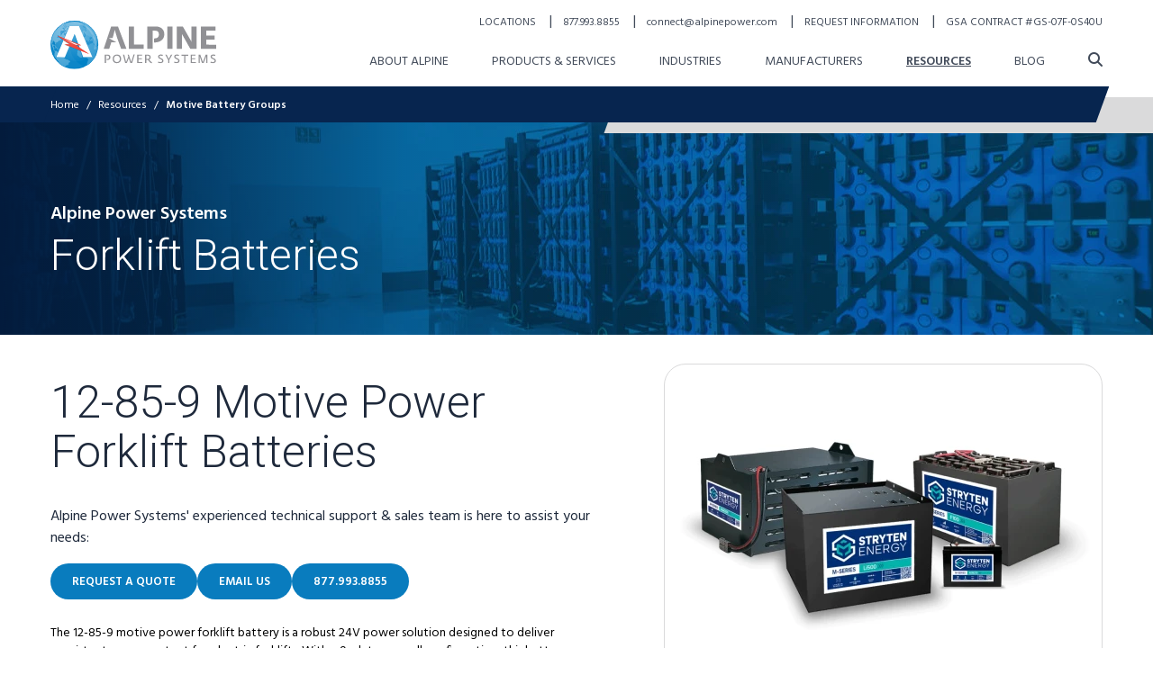

--- FILE ---
content_type: text/css
request_url: https://alpinepowersystems.com/build/assets/site-a0240250.css
body_size: 18224
content:
*,:before,:after{box-sizing:border-box;border-width:0;border-style:solid;border-color:#e2e8f0}:before,:after{--tw-content: ""}html{line-height:1.5;-webkit-text-size-adjust:100%;-moz-tab-size:4;-o-tab-size:4;tab-size:4;font-family:Hind,sans-serif;font-feature-settings:normal;font-variation-settings:normal}body{margin:0;line-height:inherit}hr{height:0;color:inherit;border-top-width:1px}abbr:where([title]){-webkit-text-decoration:underline dotted;text-decoration:underline dotted}h1,h2,h3,h4,h5,h6{font-size:inherit;font-weight:inherit}a{color:inherit;text-decoration:inherit}b,strong{font-weight:bolder}code,kbd,samp,pre{font-family:ui-monospace,SFMono-Regular,Menlo,Monaco,Consolas,Liberation Mono,Courier New,monospace;font-size:1em}small{font-size:80%}sub,sup{font-size:75%;line-height:0;position:relative;vertical-align:baseline}sub{bottom:-.25em}sup{top:-.5em}table{text-indent:0;border-color:inherit;border-collapse:collapse}button,input,optgroup,select,textarea{font-family:inherit;font-feature-settings:inherit;font-variation-settings:inherit;font-size:100%;font-weight:inherit;line-height:inherit;color:inherit;margin:0;padding:0}button,select{text-transform:none}button,[type=button],[type=reset],[type=submit]{-webkit-appearance:button;background-color:transparent;background-image:none}:-moz-focusring{outline:auto}:-moz-ui-invalid{box-shadow:none}progress{vertical-align:baseline}::-webkit-inner-spin-button,::-webkit-outer-spin-button{height:auto}[type=search]{-webkit-appearance:textfield;outline-offset:-2px}::-webkit-search-decoration{-webkit-appearance:none}::-webkit-file-upload-button{-webkit-appearance:button;font:inherit}summary{display:list-item}blockquote,dl,dd,h1,h2,h3,h4,h5,h6,hr,figure,p,pre{margin:0}fieldset{margin:0;padding:0}legend{padding:0}ol,ul,menu{list-style:none;margin:0;padding:0}dialog{padding:0}textarea{resize:vertical}input::-moz-placeholder,textarea::-moz-placeholder{opacity:1;color:#94a3b8}input::placeholder,textarea::placeholder{opacity:1;color:#94a3b8}button,[role=button]{cursor:pointer}:disabled{cursor:default}img,svg,video,canvas,audio,iframe,embed,object{display:block;vertical-align:middle}img,video{max-width:100%;height:auto}[hidden]{display:none}[type=text],input:where(:not([type])),[type=email],[type=url],[type=password],[type=number],[type=date],[type=datetime-local],[type=month],[type=search],[type=tel],[type=time],[type=week],[multiple],textarea,select{-webkit-appearance:none;-moz-appearance:none;appearance:none;background-color:#fff;border-color:#64748b;border-width:1px;border-radius:0;padding:.5rem .75rem;font-size:1rem;line-height:1.5rem;--tw-shadow: 0 0 #0000}[type=text]:focus,input:where(:not([type])):focus,[type=email]:focus,[type=url]:focus,[type=password]:focus,[type=number]:focus,[type=date]:focus,[type=datetime-local]:focus,[type=month]:focus,[type=search]:focus,[type=tel]:focus,[type=time]:focus,[type=week]:focus,[multiple]:focus,textarea:focus,select:focus{outline:2px solid transparent;outline-offset:2px;--tw-ring-inset: var(--tw-empty, );--tw-ring-offset-width: 0px;--tw-ring-offset-color: #fff;--tw-ring-color: #2563eb;--tw-ring-offset-shadow: var(--tw-ring-inset) 0 0 0 var(--tw-ring-offset-width) var(--tw-ring-offset-color);--tw-ring-shadow: var(--tw-ring-inset) 0 0 0 calc(1px + var(--tw-ring-offset-width)) var(--tw-ring-color);box-shadow:var(--tw-ring-offset-shadow),var(--tw-ring-shadow),var(--tw-shadow);border-color:#2563eb}input::-moz-placeholder,textarea::-moz-placeholder{color:#64748b;opacity:1}input::placeholder,textarea::placeholder{color:#64748b;opacity:1}::-webkit-datetime-edit-fields-wrapper{padding:0}::-webkit-date-and-time-value{min-height:1.5em;text-align:inherit}::-webkit-datetime-edit{display:inline-flex}::-webkit-datetime-edit,::-webkit-datetime-edit-year-field,::-webkit-datetime-edit-month-field,::-webkit-datetime-edit-day-field,::-webkit-datetime-edit-hour-field,::-webkit-datetime-edit-minute-field,::-webkit-datetime-edit-second-field,::-webkit-datetime-edit-millisecond-field,::-webkit-datetime-edit-meridiem-field{padding-top:0;padding-bottom:0}select{background-image:url("data:image/svg+xml,%3csvg xmlns='http://www.w3.org/2000/svg' fill='none' viewBox='0 0 20 20'%3e%3cpath stroke='%2364748b' stroke-linecap='round' stroke-linejoin='round' stroke-width='1.5' d='M6 8l4 4 4-4'/%3e%3c/svg%3e");background-position:right .5rem center;background-repeat:no-repeat;background-size:1.5em 1.5em;padding-right:2.5rem;-webkit-print-color-adjust:exact;print-color-adjust:exact}[multiple],[size]:where(select:not([size="1"])){background-image:initial;background-position:initial;background-repeat:unset;background-size:initial;padding-right:.75rem;-webkit-print-color-adjust:unset;print-color-adjust:unset}[type=checkbox],[type=radio]{-webkit-appearance:none;-moz-appearance:none;appearance:none;padding:0;-webkit-print-color-adjust:exact;print-color-adjust:exact;display:inline-block;vertical-align:middle;background-origin:border-box;-webkit-user-select:none;-moz-user-select:none;user-select:none;flex-shrink:0;height:1rem;width:1rem;color:#2563eb;background-color:#fff;border-color:#64748b;border-width:1px;--tw-shadow: 0 0 #0000}[type=checkbox]{border-radius:0}[type=radio]{border-radius:100%}[type=checkbox]:focus,[type=radio]:focus{outline:2px solid transparent;outline-offset:2px;--tw-ring-inset: var(--tw-empty, );--tw-ring-offset-width: 2px;--tw-ring-offset-color: #fff;--tw-ring-color: #2563eb;--tw-ring-offset-shadow: var(--tw-ring-inset) 0 0 0 var(--tw-ring-offset-width) var(--tw-ring-offset-color);--tw-ring-shadow: var(--tw-ring-inset) 0 0 0 calc(2px + var(--tw-ring-offset-width)) var(--tw-ring-color);box-shadow:var(--tw-ring-offset-shadow),var(--tw-ring-shadow),var(--tw-shadow)}[type=checkbox]:checked,[type=radio]:checked{border-color:transparent;background-color:currentColor;background-size:100% 100%;background-position:center;background-repeat:no-repeat}[type=checkbox]:checked{background-image:url("data:image/svg+xml,%3csvg viewBox='0 0 16 16' fill='white' xmlns='http://www.w3.org/2000/svg'%3e%3cpath d='M12.207 4.793a1 1 0 010 1.414l-5 5a1 1 0 01-1.414 0l-2-2a1 1 0 011.414-1.414L6.5 9.086l4.293-4.293a1 1 0 011.414 0z'/%3e%3c/svg%3e")}[type=radio]:checked{background-image:url("data:image/svg+xml,%3csvg viewBox='0 0 16 16' fill='white' xmlns='http://www.w3.org/2000/svg'%3e%3ccircle cx='8' cy='8' r='3'/%3e%3c/svg%3e")}[type=checkbox]:checked:hover,[type=checkbox]:checked:focus,[type=radio]:checked:hover,[type=radio]:checked:focus{border-color:transparent;background-color:currentColor}[type=checkbox]:indeterminate{background-image:url("data:image/svg+xml,%3csvg xmlns='http://www.w3.org/2000/svg' fill='none' viewBox='0 0 16 16'%3e%3cpath stroke='white' stroke-linecap='round' stroke-linejoin='round' stroke-width='2' d='M4 8h8'/%3e%3c/svg%3e");border-color:transparent;background-color:currentColor;background-size:100% 100%;background-position:center;background-repeat:no-repeat}[type=checkbox]:indeterminate:hover,[type=checkbox]:indeterminate:focus{border-color:transparent;background-color:currentColor}[type=file]{background:unset;border-color:inherit;border-width:0;border-radius:0;padding:0;font-size:unset;line-height:inherit}[type=file]:focus{outline:1px solid ButtonText;outline:1px auto -webkit-focus-ring-color}:root{font-size:100%;font-size:1rem;min-height:0vw}.breakpoint:before{display:block;text-transform:uppercase;content:"-"}.size-md,.size-lg,.size-xl{grid-column:span 12 / span 12}@media (min-width: 48rem){.size-md,.size-lg{grid-column:span 8 / span 8;grid-column-start:3}.size-xl{grid-column:span 10 / span 10;grid-column-start:2}}@media (min-width: 64rem){.size-md{grid-column:span 6 / span 6;grid-column-start:4}.size-lg{grid-column:span 8 / span 8;grid-column-start:3}.size-xl{grid-column:span 10 / span 10;grid-column-start:2}}@media (min-width: 40rem){.breakpoint:before{content:"sm"}}@media (min-width: 48rem){.breakpoint:before{content:"md"}}@media (min-width: 64rem){.breakpoint:before{content:"lg"}}@media (min-width: 80rem){.breakpoint:before{content:"xl"}}@media (min-width: 96rem){.breakpoint:before{content:"2xl"}}@media (min-width: 120rem){.breakpoint:before{content:"3xl"}}@media (prefers-reduced-motion: no-preference){a{transition:color .3s ease-in-out}}html{color:#1e293b;font-family:Hind,sans-serif}mark{background-color:#000;color:#fff}html,body{scroll-behavior:smooth}:root{--swiper-pagination-bullet-width: 1rem;--swiper-pagination-bullet-height: 1rem}input[type=file]::file-selector-button{min-height:2.5rem;border-radius:9999px;border-width:0px;padding-left:1.5rem;padding-right:1.5rem;font-family:Hind,sans-serif;font-size:.8125rem;font-weight:600;text-transform:uppercase;letter-spacing:-.025em;transition-property:color,background-color,border-color,text-decoration-color,fill,stroke;transition-timing-function:cubic-bezier(.4,0,.2,1);transition-duration:.3s}input[type=file]::file-selector-button:hover{cursor:pointer}input[type=file]::file-selector-button{--tw-bg-opacity: 1;background-color:rgb(9 124 190 / var(--tw-bg-opacity));--tw-text-opacity: 1;color:rgb(255 255 255 / var(--tw-text-opacity))}input[type=file]::file-selector-button:hover{--tw-bg-opacity: 1;background-color:rgb(7 37 79 / var(--tw-bg-opacity));--tw-text-opacity: 1;color:rgb(255 255 255 / var(--tw-text-opacity))}*,:before,:after{--tw-border-spacing-x: 0;--tw-border-spacing-y: 0;--tw-translate-x: 0;--tw-translate-y: 0;--tw-rotate: 0;--tw-skew-x: 0;--tw-skew-y: 0;--tw-scale-x: 1;--tw-scale-y: 1;--tw-pan-x: ;--tw-pan-y: ;--tw-pinch-zoom: ;--tw-scroll-snap-strictness: proximity;--tw-gradient-from-position: ;--tw-gradient-via-position: ;--tw-gradient-to-position: ;--tw-ordinal: ;--tw-slashed-zero: ;--tw-numeric-figure: ;--tw-numeric-spacing: ;--tw-numeric-fraction: ;--tw-ring-inset: ;--tw-ring-offset-width: 0px;--tw-ring-offset-color: #fff;--tw-ring-color: rgb(59 130 246 / .5);--tw-ring-offset-shadow: 0 0 #0000;--tw-ring-shadow: 0 0 #0000;--tw-shadow: 0 0 #0000;--tw-shadow-colored: 0 0 #0000;--tw-blur: ;--tw-brightness: ;--tw-contrast: ;--tw-grayscale: ;--tw-hue-rotate: ;--tw-invert: ;--tw-saturate: ;--tw-sepia: ;--tw-drop-shadow: ;--tw-backdrop-blur: ;--tw-backdrop-brightness: ;--tw-backdrop-contrast: ;--tw-backdrop-grayscale: ;--tw-backdrop-hue-rotate: ;--tw-backdrop-invert: ;--tw-backdrop-opacity: ;--tw-backdrop-saturate: ;--tw-backdrop-sepia: }::backdrop{--tw-border-spacing-x: 0;--tw-border-spacing-y: 0;--tw-translate-x: 0;--tw-translate-y: 0;--tw-rotate: 0;--tw-skew-x: 0;--tw-skew-y: 0;--tw-scale-x: 1;--tw-scale-y: 1;--tw-pan-x: ;--tw-pan-y: ;--tw-pinch-zoom: ;--tw-scroll-snap-strictness: proximity;--tw-gradient-from-position: ;--tw-gradient-via-position: ;--tw-gradient-to-position: ;--tw-ordinal: ;--tw-slashed-zero: ;--tw-numeric-figure: ;--tw-numeric-spacing: ;--tw-numeric-fraction: ;--tw-ring-inset: ;--tw-ring-offset-width: 0px;--tw-ring-offset-color: #fff;--tw-ring-color: rgb(59 130 246 / .5);--tw-ring-offset-shadow: 0 0 #0000;--tw-ring-shadow: 0 0 #0000;--tw-shadow: 0 0 #0000;--tw-shadow-colored: 0 0 #0000;--tw-blur: ;--tw-brightness: ;--tw-contrast: ;--tw-grayscale: ;--tw-hue-rotate: ;--tw-invert: ;--tw-saturate: ;--tw-sepia: ;--tw-drop-shadow: ;--tw-backdrop-blur: ;--tw-backdrop-brightness: ;--tw-backdrop-contrast: ;--tw-backdrop-grayscale: ;--tw-backdrop-hue-rotate: ;--tw-backdrop-invert: ;--tw-backdrop-opacity: ;--tw-backdrop-saturate: ;--tw-backdrop-sepia: }.container{width:100%}@media (min-width: 40rem){.container{max-width:40rem}}@media (min-width: 48rem){.container{max-width:48rem}}@media (min-width: 64rem){.container{max-width:64rem}}@media (min-width: 80rem){.container{max-width:80rem}}@media (min-width: 96rem){.container{max-width:96rem}}@media (min-width: 120rem){.container{max-width:120rem}}.prose{color:var(--tw-prose-body);max-width:65ch}.prose :where(p):not(:where([class~=not-prose],[class~=not-prose] *)){margin-top:1.25em;margin-bottom:1.25em}.prose :where([class~=lead]):not(:where([class~=not-prose],[class~=not-prose] *)){color:var(--tw-prose-lead);font-size:1.25em;line-height:1.6;margin-top:1.2em;margin-bottom:1.2em}.prose :where(a):not(:where([class~=not-prose],[class~=not-prose] *)){color:var(--tw-prose-links);text-decoration:underline;font-weight:500}.prose :where(strong):not(:where([class~=not-prose],[class~=not-prose] *)){color:var(--tw-prose-bold);font-weight:600}.prose :where(a strong):not(:where([class~=not-prose],[class~=not-prose] *)){color:inherit}.prose :where(blockquote strong):not(:where([class~=not-prose],[class~=not-prose] *)){color:inherit}.prose :where(thead th strong):not(:where([class~=not-prose],[class~=not-prose] *)){color:inherit}.prose :where(ol):not(:where([class~=not-prose],[class~=not-prose] *)){list-style-type:decimal;margin-top:1.25em;margin-bottom:1.25em;padding-left:1.625em}.prose :where(ol[type=A]):not(:where([class~=not-prose],[class~=not-prose] *)){list-style-type:upper-alpha}.prose :where(ol[type=a]):not(:where([class~=not-prose],[class~=not-prose] *)){list-style-type:lower-alpha}.prose :where(ol[type=A s]):not(:where([class~=not-prose],[class~=not-prose] *)){list-style-type:upper-alpha}.prose :where(ol[type=a s]):not(:where([class~=not-prose],[class~=not-prose] *)){list-style-type:lower-alpha}.prose :where(ol[type=I]):not(:where([class~=not-prose],[class~=not-prose] *)){list-style-type:upper-roman}.prose :where(ol[type=i]):not(:where([class~=not-prose],[class~=not-prose] *)){list-style-type:lower-roman}.prose :where(ol[type=I s]):not(:where([class~=not-prose],[class~=not-prose] *)){list-style-type:upper-roman}.prose :where(ol[type=i s]):not(:where([class~=not-prose],[class~=not-prose] *)){list-style-type:lower-roman}.prose :where(ol[type="1"]):not(:where([class~=not-prose],[class~=not-prose] *)){list-style-type:decimal}.prose :where(ul):not(:where([class~=not-prose],[class~=not-prose] *)){list-style-type:disc;margin-top:1.25em;margin-bottom:1.25em;padding-left:1.625em}.prose :where(ol>li):not(:where([class~=not-prose],[class~=not-prose] *))::marker{font-weight:400;color:var(--tw-prose-counters)}.prose :where(ul>li):not(:where([class~=not-prose],[class~=not-prose] *))::marker{color:var(--tw-prose-bullets)}.prose :where(dt):not(:where([class~=not-prose],[class~=not-prose] *)){color:var(--tw-prose-headings);font-weight:600;margin-top:1.25em}.prose :where(hr):not(:where([class~=not-prose],[class~=not-prose] *)){border-color:var(--tw-prose-hr);border-top-width:1px;margin-top:3em;margin-bottom:3em}.prose :where(blockquote):not(:where([class~=not-prose],[class~=not-prose] *)){font-weight:500;font-style:italic;color:var(--tw-prose-quotes);border-left-width:.25rem;border-left-color:var(--tw-prose-quote-borders);quotes:"“""”""‘""’";margin-top:1.6em;margin-bottom:1.6em;padding-left:1em}.prose :where(blockquote p:first-of-type):not(:where([class~=not-prose],[class~=not-prose] *)):before{content:open-quote}.prose :where(blockquote p:last-of-type):not(:where([class~=not-prose],[class~=not-prose] *)):after{content:close-quote}.prose :where(h1):not(:where([class~=not-prose],[class~=not-prose] *)){color:var(--tw-prose-headings);font-weight:800;font-size:2.25em;margin-top:0;margin-bottom:.8888889em;line-height:1.1111111}.prose :where(h1 strong):not(:where([class~=not-prose],[class~=not-prose] *)){font-weight:900;color:inherit}.prose :where(h2):not(:where([class~=not-prose],[class~=not-prose] *)){color:var(--tw-prose-headings);font-weight:700;font-size:1.5em;margin-top:2em;margin-bottom:1em;line-height:1.3333333}.prose :where(h2 strong):not(:where([class~=not-prose],[class~=not-prose] *)){font-weight:800;color:inherit}.prose :where(h3):not(:where([class~=not-prose],[class~=not-prose] *)){color:var(--tw-prose-headings);font-weight:600;font-size:1.25em;margin-top:1.6em;margin-bottom:.6em;line-height:1.6}.prose :where(h3 strong):not(:where([class~=not-prose],[class~=not-prose] *)){font-weight:700;color:inherit}.prose :where(h4):not(:where([class~=not-prose],[class~=not-prose] *)){color:var(--tw-prose-headings);font-weight:600;margin-top:1.5em;margin-bottom:.5em;line-height:1.5}.prose :where(h4 strong):not(:where([class~=not-prose],[class~=not-prose] *)){font-weight:700;color:inherit}.prose :where(img):not(:where([class~=not-prose],[class~=not-prose] *)){margin-top:2em;margin-bottom:2em}.prose :where(picture):not(:where([class~=not-prose],[class~=not-prose] *)){display:block;margin-top:2em;margin-bottom:2em}.prose :where(kbd):not(:where([class~=not-prose],[class~=not-prose] *)){font-weight:500;font-family:inherit;color:var(--tw-prose-kbd);box-shadow:0 0 0 1px rgb(var(--tw-prose-kbd-shadows) / 10%),0 3px 0 rgb(var(--tw-prose-kbd-shadows) / 10%);font-size:.875em;border-radius:.3125rem;padding:.1875em .375em}.prose :where(code):not(:where([class~=not-prose],[class~=not-prose] *)){color:var(--tw-prose-code);font-weight:600;font-size:.875em}.prose :where(code):not(:where([class~=not-prose],[class~=not-prose] *)):before{content:"`"}.prose :where(code):not(:where([class~=not-prose],[class~=not-prose] *)):after{content:"`"}.prose :where(a code):not(:where([class~=not-prose],[class~=not-prose] *)){color:inherit}.prose :where(h1 code):not(:where([class~=not-prose],[class~=not-prose] *)){color:inherit}.prose :where(h2 code):not(:where([class~=not-prose],[class~=not-prose] *)){color:inherit;font-size:.875em}.prose :where(h3 code):not(:where([class~=not-prose],[class~=not-prose] *)){color:inherit;font-size:.9em}.prose :where(h4 code):not(:where([class~=not-prose],[class~=not-prose] *)){color:inherit}.prose :where(blockquote code):not(:where([class~=not-prose],[class~=not-prose] *)){color:inherit}.prose :where(thead th code):not(:where([class~=not-prose],[class~=not-prose] *)){color:inherit}.prose :where(pre):not(:where([class~=not-prose],[class~=not-prose] *)){color:var(--tw-prose-pre-code);background-color:var(--tw-prose-pre-bg);overflow-x:auto;font-weight:400;font-size:.875em;line-height:1.7142857;margin-top:1.7142857em;margin-bottom:1.7142857em;border-radius:.375rem;padding:.8571429em 1.1428571em}.prose :where(pre code):not(:where([class~=not-prose],[class~=not-prose] *)){background-color:transparent;border-width:0;border-radius:0;padding:0;font-weight:inherit;color:inherit;font-size:inherit;font-family:inherit;line-height:inherit}.prose :where(pre code):not(:where([class~=not-prose],[class~=not-prose] *)):before{content:none}.prose :where(pre code):not(:where([class~=not-prose],[class~=not-prose] *)):after{content:none}.prose :where(table):not(:where([class~=not-prose],[class~=not-prose] *)){width:100%;table-layout:auto;text-align:left;margin-top:2em;margin-bottom:2em;font-size:.875em;line-height:1.7142857}.prose :where(thead):not(:where([class~=not-prose],[class~=not-prose] *)){border-bottom-width:1px;border-bottom-color:var(--tw-prose-th-borders)}.prose :where(thead th):not(:where([class~=not-prose],[class~=not-prose] *)){color:var(--tw-prose-headings);font-weight:600;vertical-align:bottom;padding-right:.5714286em;padding-bottom:.5714286em;padding-left:.5714286em}.prose :where(tbody tr):not(:where([class~=not-prose],[class~=not-prose] *)){border-bottom-width:1px;border-bottom-color:var(--tw-prose-td-borders)}.prose :where(tbody tr:last-child):not(:where([class~=not-prose],[class~=not-prose] *)){border-bottom-width:0}.prose :where(tbody td):not(:where([class~=not-prose],[class~=not-prose] *)){vertical-align:baseline}.prose :where(tfoot):not(:where([class~=not-prose],[class~=not-prose] *)){border-top-width:1px;border-top-color:var(--tw-prose-th-borders)}.prose :where(tfoot td):not(:where([class~=not-prose],[class~=not-prose] *)){vertical-align:top}.prose :where(figure>*):not(:where([class~=not-prose],[class~=not-prose] *)){margin-top:0;margin-bottom:0}.prose :where(figcaption):not(:where([class~=not-prose],[class~=not-prose] *)){color:var(--tw-prose-captions);font-size:.875em;line-height:1.4285714;margin-top:.8571429em}.prose{--tw-prose-body: #000;--tw-prose-headings: #363636;--tw-prose-lead: #1e293b;--tw-prose-links: #1e293b;--tw-prose-bold: #1e293b;--tw-prose-counters: #1e293b;--tw-prose-bullets: #1e293b;--tw-prose-hr: #e5e7eb;--tw-prose-quotes: #1e293b;--tw-prose-quote-borders: #000;--tw-prose-captions: #1e293b;--tw-prose-kbd: #111827;--tw-prose-kbd-shadows: 17 24 39;--tw-prose-code: #1e293b;--tw-prose-pre-code: #fff;--tw-prose-pre-bg: #1e293b;--tw-prose-th-borders: #1e293b;--tw-prose-td-borders: #1e293b;--tw-prose-invert-body: #fff;--tw-prose-invert-headings: #fff;--tw-prose-invert-lead: #fff;--tw-prose-invert-links: #fff;--tw-prose-invert-bold: #fff;--tw-prose-invert-counters: #fff;--tw-prose-invert-bullets: #fff;--tw-prose-invert-hr: #fff;--tw-prose-invert-quotes: #fff;--tw-prose-invert-quote-borders: #fff;--tw-prose-invert-captions: #fff;--tw-prose-invert-kbd: #fff;--tw-prose-invert-kbd-shadows: 255 255 255;--tw-prose-invert-code: #fff;--tw-prose-invert-pre-code: #1e293b;--tw-prose-invert-pre-bg: #fff;--tw-prose-invert-th-borders: #fff;--tw-prose-invert-td-borders: #fff;font-size:1rem;line-height:1.75}.prose :where(picture>img):not(:where([class~=not-prose],[class~=not-prose] *)){margin-top:0;margin-bottom:0}.prose :where(video):not(:where([class~=not-prose],[class~=not-prose] *)){margin-top:2em;margin-bottom:2em}.prose :where(li):not(:where([class~=not-prose],[class~=not-prose] *)){margin-top:.5em;margin-bottom:.5em}.prose :where(ol>li):not(:where([class~=not-prose],[class~=not-prose] *)){padding-left:.375em}.prose :where(ul>li):not(:where([class~=not-prose],[class~=not-prose] *)){padding-left:.375em}.prose :where(.prose>ul>li p):not(:where([class~=not-prose],[class~=not-prose] *)){margin-top:.75em;margin-bottom:.75em}.prose :where(.prose>ul>li>*:first-child):not(:where([class~=not-prose],[class~=not-prose] *)){margin-top:1.25em}.prose :where(.prose>ul>li>*:last-child):not(:where([class~=not-prose],[class~=not-prose] *)){margin-bottom:1.25em}.prose :where(.prose>ol>li>*:first-child):not(:where([class~=not-prose],[class~=not-prose] *)){margin-top:1.25em}.prose :where(.prose>ol>li>*:last-child):not(:where([class~=not-prose],[class~=not-prose] *)){margin-bottom:1.25em}.prose :where(ul ul,ul ol,ol ul,ol ol):not(:where([class~=not-prose],[class~=not-prose] *)){margin-top:.75em;margin-bottom:.75em}.prose :where(dl):not(:where([class~=not-prose],[class~=not-prose] *)){margin-top:1.25em;margin-bottom:1.25em}.prose :where(dd):not(:where([class~=not-prose],[class~=not-prose] *)){margin-top:.5em;padding-left:1.625em}.prose :where(hr+*):not(:where([class~=not-prose],[class~=not-prose] *)){margin-top:0}.prose :where(h2+*):not(:where([class~=not-prose],[class~=not-prose] *)){margin-top:0}.prose :where(h3+*):not(:where([class~=not-prose],[class~=not-prose] *)){margin-top:0}.prose :where(h4+*):not(:where([class~=not-prose],[class~=not-prose] *)){margin-top:0}.prose :where(thead th:first-child):not(:where([class~=not-prose],[class~=not-prose] *)){padding-left:0}.prose :where(thead th:last-child):not(:where([class~=not-prose],[class~=not-prose] *)){padding-right:0}.prose :where(tbody td,tfoot td):not(:where([class~=not-prose],[class~=not-prose] *)){padding:.5714286em}.prose :where(tbody td:first-child,tfoot td:first-child):not(:where([class~=not-prose],[class~=not-prose] *)){padding-left:0}.prose :where(tbody td:last-child,tfoot td:last-child):not(:where([class~=not-prose],[class~=not-prose] *)){padding-right:0}.prose :where(figure):not(:where([class~=not-prose],[class~=not-prose] *)){margin-top:2em;margin-bottom:2em}.prose :where(.prose>:first-child):not(:where([class~=not-prose],[class~=not-prose] *)){margin-top:0}.prose :where(.prose>:last-child):not(:where([class~=not-prose],[class~=not-prose] *)){margin-bottom:0}.prose :where(ul>li>p,ol>li>p):not(:where([class~=not-prose],[class~=not-prose] *)){margin-top:0!important;margin-bottom:0!important}.prose :where(:where(h2)):not(:where([class~=not-prose],[class~=not-prose] *)){font-family:Roboto;font-family:sans-serif;font-weight:300;font-size:1.75rem;line-height:2.25rem;margin-top:0;margin-bottom:1rem}.prose :where(:where(h3)):not(:where([class~=not-prose],[class~=not-prose] *)){font-family:Roboto;font-family:sans-serif;font-weight:300;font-size:1.625rem;line-height:2.215rem;margin-bottom:1rem}.prose :where(:where(h4)):not(:where([class~=not-prose],[class~=not-prose] *)){font-family:Roboto;font-family:sans-serif;font-weight:300;font-size:1.5rem;line-height:2rem;margin-bottom:1rem}.prose :where(:where(p)):not(:where([class~=not-prose],[class~=not-prose] *)){margin-bottom:1.5rem}.prose :where(:where(a)):not(:where([class~=not-prose],[class~=not-prose] *)){color:#097cbe;text-decoration:underline;text-decoration-thickness:1px;text-decoration-color:#097cbe}.prose :where(:where(li)):not(:where([class~=not-prose],[class~=not-prose] *)){margin-top:0;margin-bottom:0}.prose :where(:where(hr)):not(:where([class~=not-prose],[class~=not-prose] *)){margin-top:2rem;margin-bottom:2rem}.prose :where(:where(.prose>div>:first-child)):not(:where([class~=not-prose],[class~=not-prose] *)){margin-top:0!important}.prose :where(:where(.prose>div>:last-child)):not(:where([class~=not-prose],[class~=not-prose] *)){margin-bottom:0!important}.prose :where(.not-prose):not(:where([class~=not-prose],[class~=not-prose] *)){margin:2rem 0!important}.fluid-container{width:100%;max-width:80rem;margin-left:auto;margin-right:auto;padding-left:calc(env(safe-area-inset-left,0rem) + 2rem);padding-right:calc(env(safe-area-inset-right,0rem) + 2rem)}@media (min-width: 64rem){.fluid-container{padding-left:calc(env(safe-area-inset-left,0rem) + 3rem);padding-right:calc(env(safe-area-inset-right,0rem) + 3rem)}}a:hover{cursor:pointer}.btn{min-height:2.5rem;justify-content:center;border-radius:9999px;padding-left:1.5rem;padding-right:1.5rem;text-align:center;font-family:Hind,sans-serif;font-size:.8125rem!important;font-weight:600;text-transform:uppercase;text-decoration-line:none;transition-property:color,background-color,border-color,text-decoration-color,fill,stroke,opacity,box-shadow,transform,filter,-webkit-backdrop-filter;transition-property:color,background-color,border-color,text-decoration-color,fill,stroke,opacity,box-shadow,transform,filter,backdrop-filter;transition-property:color,background-color,border-color,text-decoration-color,fill,stroke,opacity,box-shadow,transform,filter,backdrop-filter,-webkit-backdrop-filter;transition-timing-function:cubic-bezier(.4,0,.2,1);transition-duration:.3s}.btn:hover{cursor:pointer}.btn{display:inline-flex;-webkit-user-select:none;-moz-user-select:none;user-select:none;align-items:center;white-space:nowrap;line-height:1!important;text-decoration-line:none;text-decoration-thickness:2px}.btn:focus{outline:2px solid transparent;outline-offset:2px}.btn.focus-visible.js-focus-visible,.js-focus-visible .btn.focus-visible{--tw-ring-offset-shadow: var(--tw-ring-inset) 0 0 0 var(--tw-ring-offset-width) var(--tw-ring-offset-color);--tw-ring-shadow: var(--tw-ring-inset) 0 0 0 calc(3px + var(--tw-ring-offset-width)) var(--tw-ring-color);box-shadow:var(--tw-ring-offset-shadow),var(--tw-ring-shadow),var(--tw-shadow, 0 0 #0000);--tw-ring-offset-width: 2px}.btn:focus-visible{--tw-ring-offset-shadow: var(--tw-ring-inset) 0 0 0 var(--tw-ring-offset-width) var(--tw-ring-offset-color);--tw-ring-shadow: var(--tw-ring-inset) 0 0 0 calc(3px + var(--tw-ring-offset-width)) var(--tw-ring-color);box-shadow:var(--tw-ring-offset-shadow),var(--tw-ring-shadow),var(--tw-shadow, 0 0 #0000);--tw-ring-offset-width: 2px}@media (prefers-reduced-motion: no-preference){.btn{transition-property:color,background-color,border-color,text-decoration-color,fill,stroke,opacity,box-shadow,transform,filter,-webkit-backdrop-filter;transition-property:color,background-color,border-color,text-decoration-color,fill,stroke,opacity,box-shadow,transform,filter,backdrop-filter;transition-property:color,background-color,border-color,text-decoration-color,fill,stroke,opacity,box-shadow,transform,filter,backdrop-filter,-webkit-backdrop-filter;transition-timing-function:cubic-bezier(.4,0,.2,1);transition-duration:.3s}}.btn-white{--tw-bg-opacity: 1;background-color:rgb(255 255 255 / var(--tw-bg-opacity));--tw-text-opacity: 1;color:rgb(9 124 190 / var(--tw-text-opacity))}.btn-white:hover{--tw-bg-opacity: 1;background-color:rgb(7 37 79 / var(--tw-bg-opacity));--tw-text-opacity: 1;color:rgb(255 255 255 / var(--tw-text-opacity))}.btn-white-alt{--tw-bg-opacity: 1;background-color:rgb(255 255 255 / var(--tw-bg-opacity));--tw-text-opacity: 1;color:rgb(9 124 190 / var(--tw-text-opacity))}.btn-white-alt:hover,.btn-blue{--tw-bg-opacity: 1;background-color:rgb(9 124 190 / var(--tw-bg-opacity));--tw-text-opacity: 1;color:rgb(255 255 255 / var(--tw-text-opacity))}.btn-blue:hover{--tw-bg-opacity: 1;background-color:rgb(7 37 79 / var(--tw-bg-opacity));--tw-text-opacity: 1;color:rgb(255 255 255 / var(--tw-text-opacity))}.btn.inline{text-decoration-line:underline}@media (prefers-reduced-motion: no-preference){.btn.inline{transition-property:color,background-color,border-color,text-decoration-color,fill,stroke,opacity,box-shadow,transform,filter,-webkit-backdrop-filter;transition-property:color,background-color,border-color,text-decoration-color,fill,stroke,opacity,box-shadow,transform,filter,backdrop-filter;transition-property:color,background-color,border-color,text-decoration-color,fill,stroke,opacity,box-shadow,transform,filter,backdrop-filter,-webkit-backdrop-filter;transition-timing-function:cubic-bezier(.4,0,.2,1);transition-duration:.3s}}a[href="#content"]{z-index:80}.angle-bl-to-tr{position:absolute;right:0;height:100vh;max-height:100%;--tw-translate-x: 100%;transform:translate(var(--tw-translate-x),var(--tw-translate-y)) rotate(var(--tw-rotate)) skew(var(--tw-skew-x)) skewY(var(--tw-skew-y)) scaleX(var(--tw-scale-x)) scaleY(var(--tw-scale-y));aspect-ratio:1/2;clip-path:polygon(0 0,100% 0,0 100%)}.blog-explore-category-selector:hover,.blog-explore-category-selector:hover span,.angle-tab:hover,.angle-tab:hover span,.blog-explore-category-selector.selected,.blog-explore-category-selector.selected span,.angle-tab.selected,.angle-tab.selected span{--tw-bg-opacity: 1;background-color:rgb(9 124 190 / var(--tw-bg-opacity));--tw-text-opacity: 1;color:rgb(255 255 255 / var(--tw-text-opacity))}.blog-detail .content p{margin-bottom:1.5rem}.left-column h2{font-family:Hind,sans-serif;font-size:1.25rem;line-height:1.75rem;font-weight:700}.left-column>div,.left-column p{margin-bottom:.75rem}.swiper{padding-top:1px!important}.manufacturer-carousel .swiper-wrapper{flex-direction:unset;flex-wrap:wrap}.entry-feed-swiper .swiper-wrapper{flex-wrap:nowrap;align-items:stretch}.button-group>.btn{width:100%}@media (min-width: 40rem){.button-group>.btn{width:auto}}.button-group>div>.btn{width:100%}@media (min-width: 40rem){.button-group>div>.btn{width:auto}}.flipping-book div:not(img~div){margin-left:auto!important;margin-right:auto!important;height:auto!important}.flipping-book img{position:static!important;margin:0 auto!important;height:auto!important;width:100%!important}.prose :where(img):not(:where([class~=not-prose])){margin:0}[disabled]{opacity:.3}[x-cloak]{display:none!important}input[type=number]{-moz-appearance:textfield}.on-this-page p:not(:last-child):after{content:"|";display:none;padding-left:.75rem;padding-right:.75rem}@media (min-width: 64rem){.on-this-page p:not(:last-child).btn:after{text-decoration-line:underline}@media (prefers-reduced-motion: no-preference){.on-this-page p:not(:last-child).btn:after{transition-property:color,background-color,border-color,text-decoration-color,fill,stroke,opacity,box-shadow,transform,filter,-webkit-backdrop-filter;transition-property:color,background-color,border-color,text-decoration-color,fill,stroke,opacity,box-shadow,transform,filter,backdrop-filter;transition-property:color,background-color,border-color,text-decoration-color,fill,stroke,opacity,box-shadow,transform,filter,backdrop-filter,-webkit-backdrop-filter;transition-timing-function:cubic-bezier(.4,0,.2,1);transition-duration:.3s}}.on-this-page p:not(:last-child):after{display:inline}}#breadcrumb::-webkit-scrollbar{width:thin}#breadcrumb::-webkit-scrollbar-track{background:transparent}#breadcrumb::-webkit-scrollbar-thumb{border-radius:0;border:transparent}#breadcrumb::-webkit-scrollbar{position:absolute;top:0}#mc_embed_signup{max-width:100%}.s20-error{position:relative;left:-10px;margin-left:auto;margin-right:auto;margin-bottom:2rem;display:block;height:114px;width:323px;max-width:100%;border-width:11px;border-style:solid;--tw-border-opacity: 1;border-color:rgb(152 152 154 / var(--tw-border-opacity))}.s20-error:after{position:absolute;top:21px;right:-33px;display:block;height:53px;width:22px;--tw-bg-opacity: 1;background-color:rgb(152 152 154 / var(--tw-bg-opacity));--tw-content: none;content:var(--tw-content)}.s20-error .level{position:absolute;top:10px;left:10px;right:10px;bottom:10px;overflow:hidden;white-space:nowrap;font-size:0px}.s20-error .level span{position:relative;left:-25px;margin-left:7px;margin-right:7px;display:inline-block;height:100%;width:25%;--tw-skew-x: 20deg;transform:translate(var(--tw-translate-x),var(--tw-translate-y)) rotate(var(--tw-rotate)) skew(var(--tw-skew-x)) skewY(var(--tw-skew-y)) scaleX(var(--tw-scale-x)) scaleY(var(--tw-scale-y));--tw-bg-opacity: 1;background-color:rgb(9 124 190 / var(--tw-bg-opacity))}.s20-error .level span:nth-child(1){--tw-bg-opacity: 1;background-color:rgb(243 106 94 / var(--tw-bg-opacity));animation:battery-flash .5s forwards 3.5s;animation-iteration-count:infinite}.s20-error .level span:nth-child(2){animation:battery-drain .2s forwards 2.5s}.s20-error .level span:nth-child(3){animation:battery-drain .2s forwards 1.5s}.s20-error .level span:nth-child(4){animation:battery-drain .2s forwards .5s}@keyframes battery-drain{to{background:none}}@keyframes battery-flash{50%{background:none}}.sr-only{position:absolute;width:1px;height:1px;padding:0;margin:-1px;overflow:hidden;clip:rect(0,0,0,0);white-space:nowrap;border-width:0}.visible{visibility:visible}.collapse{visibility:collapse}.static{position:static}.fixed{position:fixed}.absolute{position:absolute}.relative{position:relative}.sticky{position:sticky}.inset-0{top:0;right:0;bottom:0;left:0}.inset-x-0{left:0;right:0}.inset-x-\[1rem\]{left:1rem;right:1rem}.inset-y-0{top:0;bottom:0}.-bottom-12{bottom:-3rem}.-bottom-\[2px\]{bottom:-2px}.-left-4{left:-1rem}.-left-5{left:-1.25rem}.-left-7{left:-1.75rem}.-left-\[\.34rem\]{left:-.34rem}.-right-5{right:-1.25rem}.-right-6{right:-1.5rem}.-top-2{top:-.5rem}.-top-6{top:-1.5rem}.bottom-0{bottom:0}.bottom-1{bottom:.25rem}.bottom-8{bottom:2rem}.bottom-\[-1px\]{bottom:-1px}.bottom-\[100vh\]{bottom:100vh}.bottom-\[1rem\]{bottom:1rem}.left-0{left:0}.left-1{left:.25rem}.left-1\/2{left:50%}.left-10{left:2.5rem}.left-16{left:4rem}.left-2{left:.5rem}.left-3{left:.75rem}.left-4{left:1rem}.left-6{left:1.5rem}.left-8{left:2rem}.left-\[-0\.85rem\]{left:-.85rem}.left-\[-1px\]{left:-1px}.left-\[-25rem\]{left:-25rem}.left-\[-3\.2rem\]{left:-3.2rem}.left-full{left:100%}.right-0{right:0}.right-1{right:.25rem}.right-12{right:3rem}.right-4{right:1rem}.right-6{right:1.5rem}.right-8{right:2rem}.right-px{right:1px}.top-0{top:0}.top-0\.5{top:.125rem}.top-1{top:.25rem}.top-1\/2{top:50%}.top-10{top:2.5rem}.top-28{top:7rem}.top-3{top:.75rem}.top-4{top:1rem}.top-8{top:2rem}.top-\[3px\]{top:3px}.top-px{top:1px}.z-0{z-index:0}.z-10{z-index:10}.z-20{z-index:20}.z-30{z-index:30}.z-40{z-index:40}.z-50{z-index:50}.z-60{z-index:60}.z-70{z-index:70}.z-80{z-index:80}.z-\[-1\]{z-index:-1}.z-\[2\]{z-index:2}.z-top{z-index:9000001}.order-1{order:1}.order-2{order:2}.col-span-12{grid-column:span 12 / span 12}.col-span-2{grid-column:span 2 / span 2}.clear-both{clear:both}.-m-1{margin:-.25rem}.m-0{margin:0}.m-10{margin:2.5rem}.m-auto{margin:auto}.\!mx-0{margin-left:0!important;margin-right:0!important}.-mx-1{margin-left:-.25rem;margin-right:-.25rem}.-mx-3{margin-left:-.75rem;margin-right:-.75rem}.-mx-8,.-mx-edge{margin-left:-2rem;margin-right:-2rem}.mx-1{margin-left:.25rem;margin-right:.25rem}.mx-2{margin-left:.5rem;margin-right:.5rem}.mx-3{margin-left:.75rem;margin-right:.75rem}.mx-4{margin-left:1rem;margin-right:1rem}.mx-6{margin-left:1.5rem;margin-right:1.5rem}.mx-auto{margin-left:auto;margin-right:auto}.mx-edge{margin-left:2rem;margin-right:2rem}.my-1{margin-top:.25rem;margin-bottom:.25rem}.my-10{margin-top:2.5rem;margin-bottom:2.5rem}.my-6{margin-top:1.5rem;margin-bottom:1.5rem}.my-8,.my-edge{margin-top:2rem;margin-bottom:2rem}.\!mb-9{margin-bottom:2.25rem!important}.\!mt-0{margin-top:0!important}.-mb-11{margin-bottom:-2.75rem}.-mb-2{margin-bottom:-.5rem}.-mb-4{margin-bottom:-1rem}.-mb-8{margin-bottom:-2rem}.-ml-3{margin-left:-.75rem}.-ml-4{margin-left:-1rem}.-mt-1{margin-top:-.25rem}.-mt-2{margin-top:-.5rem}.-mt-\[0\.1875rem\]{margin-top:-.1875rem}.mb-1{margin-bottom:.25rem}.mb-10{margin-bottom:2.5rem}.mb-12{margin-bottom:3rem}.mb-16{margin-bottom:4rem}.mb-2{margin-bottom:.5rem}.mb-20{margin-bottom:5rem}.mb-3{margin-bottom:.75rem}.mb-4{margin-bottom:1rem}.mb-5{margin-bottom:1.25rem}.mb-6{margin-bottom:1.5rem}.mb-8{margin-bottom:2rem}.mb-9{margin-bottom:2.25rem}.mb-\[3\.25rem\]{margin-bottom:3.25rem}.mb-edge{margin-bottom:2rem}.mb-safe{margin-bottom:calc(env(safe-area-inset-bottom,0rem) + 2rem)}.ml-1{margin-left:.25rem}.ml-10{margin-left:2.5rem}.ml-11{margin-left:2.75rem}.ml-12{margin-left:3rem}.ml-2{margin-left:.5rem}.ml-3{margin-left:.75rem}.ml-4{margin-left:1rem}.ml-6{margin-left:1.5rem}.ml-8{margin-left:2rem}.ml-\[3px\]{margin-left:3px}.ml-auto{margin-left:auto}.mr-1{margin-right:.25rem}.mr-2{margin-right:.5rem}.mr-2\.5{margin-right:.625rem}.mr-3{margin-right:.75rem}.mr-4{margin-right:1rem}.mr-5{margin-right:1.25rem}.mr-6{margin-right:1.5rem}.mr-8{margin-right:2rem}.mr-auto{margin-right:auto}.mt-0{margin-top:0}.mt-1{margin-top:.25rem}.mt-10{margin-top:2.5rem}.mt-11{margin-top:2.75rem}.mt-12{margin-top:3rem}.mt-14{margin-top:3.5rem}.mt-16{margin-top:4rem}.mt-18{margin-top:4.5rem}.mt-2{margin-top:.5rem}.mt-20{margin-top:5rem}.mt-24{margin-top:6rem}.mt-28{margin-top:7rem}.mt-3{margin-top:.75rem}.mt-4{margin-top:1rem}.mt-6{margin-top:1.5rem}.mt-7{margin-top:1.75rem}.mt-8{margin-top:2rem}.mt-\[2px\]{margin-top:2px}.mt-auto{margin-top:auto}.mt-edge{margin-top:2rem}.block{display:block}.inline-block{display:inline-block}.inline{display:inline}.\!flex{display:flex!important}.flex{display:flex}.inline-flex{display:inline-flex}.table{display:table}.grid{display:grid}.contents{display:contents}.hidden{display:none}.aspect-\[1024\/721\]{aspect-ratio:1024/721}.aspect-\[1440\/570\]{aspect-ratio:1440/570}.aspect-\[194\/84\]{aspect-ratio:194/84}.aspect-\[200\/160\]{aspect-ratio:200/160}.aspect-\[215\/163\]{aspect-ratio:215/163}.aspect-\[216\/161\]{aspect-ratio:216/161}.aspect-\[216\/163\]{aspect-ratio:216/163}.aspect-\[263\/150\]{aspect-ratio:263/150}.aspect-\[300\/182\]{aspect-ratio:300/182}.aspect-\[360\/157\]{aspect-ratio:360/157}.aspect-\[360\/415\]{aspect-ratio:360/415}.aspect-\[555\/320\]{aspect-ratio:555/320}.aspect-auto{aspect-ratio:auto}.aspect-square{aspect-ratio:1 / 1}.aspect-video{aspect-ratio:16 / 9}.\!h-\[345px\]{height:345px!important}.\!h-auto{height:auto!important}.h-1{height:.25rem}.h-10{height:2.5rem}.h-12{height:3rem}.h-13{height:3.125rem}.h-14{height:3.5rem}.h-16{height:4rem}.h-18{height:4.5rem}.h-2{height:.5rem}.h-20{height:5rem}.h-24{height:6rem}.h-28{height:7rem}.h-3{height:.75rem}.h-3\.5{height:.875rem}.h-32{height:8rem}.h-4{height:1rem}.h-5{height:1.25rem}.h-6{height:1.5rem}.h-72{height:18rem}.h-8{height:2rem}.h-\[1\.75rem\]{height:1.75rem}.h-\[100vh\]{height:100vh}.h-\[158px\]{height:158px}.h-\[21rem\]{height:21rem}.h-\[2px\]{height:2px}.h-\[345px\]{height:345px}.h-\[3px\]{height:3px}.h-\[68px\]{height:68px}.h-auto{height:auto}.h-full{height:100%}.h-screen{height:100vh}.max-h-0{max-height:0px}.max-h-\[100\%\],.max-h-full{max-height:100%}.min-h-0{min-height:0px}.min-h-\[15\.25rem\]{min-height:15.25rem}.min-h-\[24rem\]{min-height:24rem}.min-h-full{min-height:100%}.min-h-screen{min-height:100vh}.\!w-auto{width:auto!important}.w-1{width:.25rem}.w-1\/2{width:50%}.w-1\/4{width:25%}.w-10{width:2.5rem}.w-11{width:2.75rem}.w-12{width:3rem}.w-13{width:3.125rem}.w-14{width:3.5rem}.w-16{width:4rem}.w-18{width:4.5rem}.w-2{width:.5rem}.w-20{width:5rem}.w-3{width:.75rem}.w-3\.5{width:.875rem}.w-32{width:8rem}.w-4{width:1rem}.w-5{width:1.25rem}.w-6{width:1.5rem}.w-64{width:16rem}.w-7{width:1.75rem}.w-8{width:2rem}.w-\[158px\]{width:158px}.w-\[4\.5rem\]{width:4.5rem}.w-\[40px\]{width:40px}.w-\[6\.5rem\]{width:6.5rem}.w-\[6\.75rem\]{width:6.75rem}.w-\[8\.5rem\]{width:8.5rem}.w-\[90\%\]{width:90%}.w-\[calc\(100\%-1\.5rem\)\]{width:calc(100% - 1.5rem)}.w-\[calc\(100\%-1rem\)\]{width:calc(100% - 1rem)}.w-\[calc\(100\%-2px\)\]{width:calc(100% - 2px)}.w-\[calc\(100\%-3rem\)\]{width:calc(100% - 3rem)}.w-\[calc\(100\%-4rem\)\]{width:calc(100% - 4rem)}.w-auto{width:auto}.w-full{width:100%}.w-screen{width:100vw}.min-w-0{min-width:0px}.min-w-\[15rem\]{min-width:15rem}.min-w-\[18rem\]{min-width:18rem}.min-w-\[20px\]{min-width:20px}.min-w-\[25rem\]{min-width:25rem}.min-w-\[580px\]{min-width:580px}.min-w-\[9rem\]{min-width:9rem}.min-w-full{min-width:100%}.max-w-2xl{max-width:42rem}.max-w-4xl{max-width:56rem}.max-w-5xl{max-width:64rem}.max-w-7xl{max-width:80rem}.max-w-\[100\%\]{max-width:100%}.max-w-\[215px\]{max-width:215px}.max-w-\[40ch\]{max-width:40ch}.max-w-\[52\.9375rem\]{max-width:52.9375rem}.max-w-\[70vw\]{max-width:70vw}.max-w-\[calc\(73rem\+2rem\)\]{max-width:75rem}.max-w-desktop-content{max-width:73rem}.max-w-desktop-maximum{max-width:120rem}.max-w-full{max-width:100%}.max-w-none{max-width:none}.flex-1{flex:1 1 0%}.flex-auto{flex:1 1 auto}.flex-none{flex:none}.shrink{flex-shrink:1}.shrink-0{flex-shrink:0}.grow{flex-grow:1}.grow-0{flex-grow:0}.basis-1\/2{flex-basis:50%}.basis-1\/4{flex-basis:25%}.basis-7\/12{flex-basis:58.333333%}.basis-\[13\.5rem\]{flex-basis:13.5rem}.basis-\[15rem\]{flex-basis:15rem}.basis-\[6\.75rem\]{flex-basis:6.75rem}.basis-\[calc\(50\%-0\.75rem\)\]{flex-basis:calc(50% - .75rem)}.basis-full{flex-basis:100%}.border-collapse{border-collapse:collapse}.origin-bottom-left{transform-origin:bottom left}.origin-top-right{transform-origin:top right}.-translate-x-1\/2{--tw-translate-x: -50%;transform:translate(var(--tw-translate-x),var(--tw-translate-y)) rotate(var(--tw-rotate)) skew(var(--tw-skew-x)) skewY(var(--tw-skew-y)) scaleX(var(--tw-scale-x)) scaleY(var(--tw-scale-y))}.-translate-x-full{--tw-translate-x: -100%;transform:translate(var(--tw-translate-x),var(--tw-translate-y)) rotate(var(--tw-rotate)) skew(var(--tw-skew-x)) skewY(var(--tw-skew-y)) scaleX(var(--tw-scale-x)) scaleY(var(--tw-scale-y))}.-translate-y-1\/2{--tw-translate-y: -50%;transform:translate(var(--tw-translate-x),var(--tw-translate-y)) rotate(var(--tw-rotate)) skew(var(--tw-skew-x)) skewY(var(--tw-skew-y)) scaleX(var(--tw-scale-x)) scaleY(var(--tw-scale-y))}.-translate-y-24{--tw-translate-y: -6rem;transform:translate(var(--tw-translate-x),var(--tw-translate-y)) rotate(var(--tw-rotate)) skew(var(--tw-skew-x)) skewY(var(--tw-skew-y)) scaleX(var(--tw-scale-x)) scaleY(var(--tw-scale-y))}.-translate-y-full{--tw-translate-y: -100%;transform:translate(var(--tw-translate-x),var(--tw-translate-y)) rotate(var(--tw-rotate)) skew(var(--tw-skew-x)) skewY(var(--tw-skew-y)) scaleX(var(--tw-scale-x)) scaleY(var(--tw-scale-y))}.translate-x-0{--tw-translate-x: 0px;transform:translate(var(--tw-translate-x),var(--tw-translate-y)) rotate(var(--tw-rotate)) skew(var(--tw-skew-x)) skewY(var(--tw-skew-y)) scaleX(var(--tw-scale-x)) scaleY(var(--tw-scale-y))}.translate-y-0{--tw-translate-y: 0px;transform:translate(var(--tw-translate-x),var(--tw-translate-y)) rotate(var(--tw-rotate)) skew(var(--tw-skew-x)) skewY(var(--tw-skew-y)) scaleX(var(--tw-scale-x)) scaleY(var(--tw-scale-y))}.-rotate-90{--tw-rotate: -90deg;transform:translate(var(--tw-translate-x),var(--tw-translate-y)) rotate(var(--tw-rotate)) skew(var(--tw-skew-x)) skewY(var(--tw-skew-y)) scaleX(var(--tw-scale-x)) scaleY(var(--tw-scale-y))}.-rotate-\[70deg\]{--tw-rotate: -70deg;transform:translate(var(--tw-translate-x),var(--tw-translate-y)) rotate(var(--tw-rotate)) skew(var(--tw-skew-x)) skewY(var(--tw-skew-y)) scaleX(var(--tw-scale-x)) scaleY(var(--tw-scale-y))}.rotate-180{--tw-rotate: 180deg;transform:translate(var(--tw-translate-x),var(--tw-translate-y)) rotate(var(--tw-rotate)) skew(var(--tw-skew-x)) skewY(var(--tw-skew-y)) scaleX(var(--tw-scale-x)) scaleY(var(--tw-scale-y))}.skew-x-brand-backward{--tw-skew-x: 20deg;transform:translate(var(--tw-translate-x),var(--tw-translate-y)) rotate(var(--tw-rotate)) skew(var(--tw-skew-x)) skewY(var(--tw-skew-y)) scaleX(var(--tw-scale-x)) scaleY(var(--tw-scale-y))}.skew-x-brand-forward{--tw-skew-x: -20deg;transform:translate(var(--tw-translate-x),var(--tw-translate-y)) rotate(var(--tw-rotate)) skew(var(--tw-skew-x)) skewY(var(--tw-skew-y)) scaleX(var(--tw-scale-x)) scaleY(var(--tw-scale-y))}.scale-y-\[-1\]{--tw-scale-y: -1;transform:translate(var(--tw-translate-x),var(--tw-translate-y)) rotate(var(--tw-rotate)) skew(var(--tw-skew-x)) skewY(var(--tw-skew-y)) scaleX(var(--tw-scale-x)) scaleY(var(--tw-scale-y))}.transform{transform:translate(var(--tw-translate-x),var(--tw-translate-y)) rotate(var(--tw-rotate)) skew(var(--tw-skew-x)) skewY(var(--tw-skew-y)) scaleX(var(--tw-scale-x)) scaleY(var(--tw-scale-y))}.cursor-default{cursor:default}.cursor-pointer{cursor:pointer}.select-text{-webkit-user-select:text;-moz-user-select:text;user-select:text}.resize{resize:both}.scroll-mt-32{scroll-margin-top:8rem}.scroll-mt-40{scroll-margin-top:10rem}.list-inside{list-style-position:inside}.list-disc{list-style-type:disc}.appearance-none{-webkit-appearance:none;-moz-appearance:none;appearance:none}.columns-1{-moz-columns:1;columns:1}.grid-flow-col{grid-auto-flow:column}.grid-cols-1{grid-template-columns:repeat(1,minmax(0,1fr))}.grid-cols-2{grid-template-columns:repeat(2,minmax(0,1fr))}.grid-cols-3{grid-template-columns:repeat(3,minmax(0,1fr))}.grid-rows-4{grid-template-rows:repeat(4,minmax(0,1fr))}.flex-row{flex-direction:row}.flex-col{flex-direction:column}.flex-col-reverse{flex-direction:column-reverse}.flex-wrap{flex-wrap:wrap}.content-center{align-content:center}.items-start{align-items:flex-start}.items-center{align-items:center}.items-stretch{align-items:stretch}.justify-end{justify-content:flex-end}.justify-center{justify-content:center}.justify-between{justify-content:space-between}.gap-1{gap:.25rem}.gap-1\.5{gap:.375rem}.gap-10{gap:2.5rem}.gap-2{gap:.5rem}.gap-2\.5{gap:.625rem}.gap-3{gap:.75rem}.gap-4{gap:1rem}.gap-5{gap:1.25rem}.gap-6{gap:1.5rem}.gap-8{gap:2rem}.gap-x-4{-moz-column-gap:1rem;column-gap:1rem}.gap-x-6{-moz-column-gap:1.5rem;column-gap:1.5rem}.gap-x-7{-moz-column-gap:1.75rem;column-gap:1.75rem}.gap-y-2{row-gap:.5rem}.gap-y-3{row-gap:.75rem}.gap-y-5{row-gap:1.25rem}.gap-y-8{row-gap:2rem}.gap-y-\[0\.875rem\]{row-gap:.875rem}.space-x-1>:not([hidden])~:not([hidden]){--tw-space-x-reverse: 0;margin-right:calc(.25rem * var(--tw-space-x-reverse));margin-left:calc(.25rem * calc(1 - var(--tw-space-x-reverse)))}.space-x-2>:not([hidden])~:not([hidden]){--tw-space-x-reverse: 0;margin-right:calc(.5rem * var(--tw-space-x-reverse));margin-left:calc(.5rem * calc(1 - var(--tw-space-x-reverse)))}.space-x-4>:not([hidden])~:not([hidden]){--tw-space-x-reverse: 0;margin-right:calc(1rem * var(--tw-space-x-reverse));margin-left:calc(1rem * calc(1 - var(--tw-space-x-reverse)))}.space-x-8>:not([hidden])~:not([hidden]){--tw-space-x-reverse: 0;margin-right:calc(2rem * var(--tw-space-x-reverse));margin-left:calc(2rem * calc(1 - var(--tw-space-x-reverse)))}.space-y-1>:not([hidden])~:not([hidden]){--tw-space-y-reverse: 0;margin-top:calc(.25rem * calc(1 - var(--tw-space-y-reverse)));margin-bottom:calc(.25rem * var(--tw-space-y-reverse))}.space-y-2>:not([hidden])~:not([hidden]){--tw-space-y-reverse: 0;margin-top:calc(.5rem * calc(1 - var(--tw-space-y-reverse)));margin-bottom:calc(.5rem * var(--tw-space-y-reverse))}.space-y-3>:not([hidden])~:not([hidden]){--tw-space-y-reverse: 0;margin-top:calc(.75rem * calc(1 - var(--tw-space-y-reverse)));margin-bottom:calc(.75rem * var(--tw-space-y-reverse))}.space-y-4>:not([hidden])~:not([hidden]){--tw-space-y-reverse: 0;margin-top:calc(1rem * calc(1 - var(--tw-space-y-reverse)));margin-bottom:calc(1rem * var(--tw-space-y-reverse))}.space-y-8>:not([hidden])~:not([hidden]){--tw-space-y-reverse: 0;margin-top:calc(2rem * calc(1 - var(--tw-space-y-reverse)));margin-bottom:calc(2rem * var(--tw-space-y-reverse))}.divide-x>:not([hidden])~:not([hidden]){--tw-divide-x-reverse: 0;border-right-width:calc(1px * var(--tw-divide-x-reverse));border-left-width:calc(1px * calc(1 - var(--tw-divide-x-reverse)))}.divide-solid>:not([hidden])~:not([hidden]){border-style:solid}.divide-alpine-grey-60>:not([hidden])~:not([hidden]){--tw-divide-opacity: 1;border-color:rgb(147 147 150 / var(--tw-divide-opacity))}.divide-white>:not([hidden])~:not([hidden]){--tw-divide-opacity: 1;border-color:rgb(255 255 255 / var(--tw-divide-opacity))}.self-end{align-self:flex-end}.self-stretch{align-self:stretch}.justify-self-end{justify-self:end}.overflow-auto{overflow:auto}.overflow-hidden{overflow:hidden}.\!overflow-visible{overflow:visible!important}.overflow-visible{overflow:visible}.overflow-x-auto{overflow-x:auto}.overflow-y-auto{overflow-y:auto}.overflow-y-hidden{overflow-y:hidden}.truncate{overflow:hidden;text-overflow:ellipsis;white-space:nowrap}.whitespace-nowrap{white-space:nowrap}.rounded{border-radius:.25rem}.rounded-3xl{border-radius:1.5rem}.rounded-\[0\.75rem\]{border-radius:.75rem}.rounded-full{border-radius:9999px}.rounded-lg{border-radius:.5rem}.rounded-md{border-radius:.375rem}.rounded-none{border-radius:0}.rounded-xl{border-radius:.75rem}.rounded-t-md{border-top-left-radius:.375rem;border-top-right-radius:.375rem}.border{border-width:1px}.border-0{border-width:0px}.border-1{border-width:1px}.border-2{border-width:2px}.border-4{border-width:4px}.border-y{border-top-width:1px;border-bottom-width:1px}.border-b,.border-b-1{border-bottom-width:1px}.border-l,.border-l-1{border-left-width:1px}.border-l-2{border-left-width:2px}.border-r-0{border-right-width:0px}.border-t,.border-t-1{border-top-width:1px}.border-solid{border-style:solid}.border-none{border-style:none}.border-\[\#979797\]{--tw-border-opacity: 1;border-color:rgb(151 151 151 / var(--tw-border-opacity))}.border-alert{--tw-border-opacity: 1;border-color:rgb(225 25 72 / var(--tw-border-opacity))}.border-alpine-blue{--tw-border-opacity: 1;border-color:rgb(9 124 190 / var(--tw-border-opacity))}.border-alpine-blue\/50{border-color:#097cbe80}.border-alpine-dark-grey-30{--tw-border-opacity: 1;border-color:rgb(218 218 219 / var(--tw-border-opacity))}.border-alpine-grey{--tw-border-opacity: 1;border-color:rgb(152 152 154 / var(--tw-border-opacity))}.border-black{--tw-border-opacity: 1;border-color:rgb(0 0 0 / var(--tw-border-opacity))}.border-gray-600{--tw-border-opacity: 1;border-color:rgb(71 85 105 / var(--tw-border-opacity))}.border-green-600{--tw-border-opacity: 1;border-color:rgb(22 163 74 / var(--tw-border-opacity))}.border-neutral{--tw-border-opacity: 1;border-color:rgb(30 41 59 / var(--tw-border-opacity))}.border-neutral\/10{border-color:#1e293b1a}.border-primary{--tw-border-opacity: 1;border-color:rgb(0 0 0 / var(--tw-border-opacity))}.border-red-600{--tw-border-opacity: 1;border-color:rgb(220 38 38 / var(--tw-border-opacity))}.border-red-700{--tw-border-opacity: 1;border-color:rgb(185 28 28 / var(--tw-border-opacity))}.border-white{--tw-border-opacity: 1;border-color:rgb(255 255 255 / var(--tw-border-opacity))}.border-yellow-600{--tw-border-opacity: 1;border-color:rgb(217 119 6 / var(--tw-border-opacity))}.border-b-alpine-dark-grey-30{--tw-border-opacity: 1;border-bottom-color:rgb(218 218 219 / var(--tw-border-opacity))}.border-t-alpine-dark-grey-30{--tw-border-opacity: 1;border-top-color:rgb(218 218 219 / var(--tw-border-opacity))}.\!bg-alpine-blue{--tw-bg-opacity: 1 !important;background-color:rgb(9 124 190 / var(--tw-bg-opacity))!important}.bg-\[\#07254f\]\/\[\.7\]{background-color:#07254fb3}.bg-\[\#097cbe\]{--tw-bg-opacity: 1;background-color:rgb(9 124 190 / var(--tw-bg-opacity))}.bg-\[\#eee\]{--tw-bg-opacity: 1;background-color:rgb(238 238 238 / var(--tw-bg-opacity))}.bg-alpine-blue{--tw-bg-opacity: 1;background-color:rgb(9 124 190 / var(--tw-bg-opacity))}.bg-alpine-brown{--tw-bg-opacity: 1;background-color:rgb(171 145 109 / var(--tw-bg-opacity))}.bg-alpine-dark-blue{--tw-bg-opacity: 1;background-color:rgb(7 37 79 / var(--tw-bg-opacity))}.bg-alpine-dark-grey{--tw-bg-opacity: 1;background-color:rgb(66 75 90 / var(--tw-bg-opacity))}.bg-alpine-dark-grey-30{--tw-bg-opacity: 1;background-color:rgb(218 218 219 / var(--tw-bg-opacity))}.bg-alpine-green{--tw-bg-opacity: 1;background-color:rgb(119 183 67 / var(--tw-bg-opacity))}.bg-alpine-grey{--tw-bg-opacity: 1;background-color:rgb(152 152 154 / var(--tw-bg-opacity))}.bg-alpine-grey-10{--tw-bg-opacity: 1;background-color:rgb(240 240 240 / var(--tw-bg-opacity))}.bg-alpine-red{--tw-bg-opacity: 1;background-color:rgb(243 106 94 / var(--tw-bg-opacity))}.bg-alpine-red-dark{--tw-bg-opacity: 1;background-color:rgb(83 127 47 / var(--tw-bg-opacity))}.bg-black{--tw-bg-opacity: 1;background-color:rgb(0 0 0 / var(--tw-bg-opacity))}.bg-black\/75{background-color:#000000bf}.bg-gray-100{--tw-bg-opacity: 1;background-color:rgb(241 245 249 / var(--tw-bg-opacity))}.bg-gray-200{--tw-bg-opacity: 1;background-color:rgb(226 232 240 / var(--tw-bg-opacity))}.bg-green-100{--tw-bg-opacity: 1;background-color:rgb(220 252 231 / var(--tw-bg-opacity))}.bg-neutral{--tw-bg-opacity: 1;background-color:rgb(30 41 59 / var(--tw-bg-opacity))}.bg-neutral\/10{background-color:#1e293b1a}.bg-primary{--tw-bg-opacity: 1;background-color:rgb(0 0 0 / var(--tw-bg-opacity))}.bg-red-100{--tw-bg-opacity: 1;background-color:rgb(254 226 226 / var(--tw-bg-opacity))}.bg-red-50{--tw-bg-opacity: 1;background-color:rgb(254 242 242 / var(--tw-bg-opacity))}.bg-red-500{--tw-bg-opacity: 1;background-color:rgb(239 68 68 / var(--tw-bg-opacity))}.bg-transparent{background-color:transparent}.bg-white{--tw-bg-opacity: 1;background-color:rgb(255 255 255 / var(--tw-bg-opacity))}.bg-yellow-100{--tw-bg-opacity: 1;background-color:rgb(254 243 199 / var(--tw-bg-opacity))}.bg-yellow-200{--tw-bg-opacity: 1;background-color:rgb(253 230 138 / var(--tw-bg-opacity))}.bg-gradient-to-b{background-image:linear-gradient(to bottom,var(--tw-gradient-stops))}.bg-gradient-to-r{background-image:linear-gradient(to right,var(--tw-gradient-stops))}.from-\[\#031b3c\]{--tw-gradient-from: #031b3c var(--tw-gradient-from-position);--tw-gradient-to: rgb(3 27 60 / 0) var(--tw-gradient-to-position);--tw-gradient-stops: var(--tw-gradient-from), var(--tw-gradient-to)}.from-\[\#f9f9f9\]{--tw-gradient-from: #f9f9f9 var(--tw-gradient-from-position);--tw-gradient-to: rgb(249 249 249 / 0) var(--tw-gradient-to-position);--tw-gradient-stops: var(--tw-gradient-from), var(--tw-gradient-to)}.via-\[\#031b3c\]\/\[\.20\]{--tw-gradient-to: rgb(3 27 60 / 0) var(--tw-gradient-to-position);--tw-gradient-stops: var(--tw-gradient-from), rgb(3 27 60 / .2) var(--tw-gradient-via-position), var(--tw-gradient-to)}.via-35\%{--tw-gradient-via-position: 35%}.to-transparent{--tw-gradient-to: transparent var(--tw-gradient-to-position)}.to-80\%{--tw-gradient-to-position: 80%}.bg-cover{background-size:cover}.bg-center{background-position:center}.bg-no-repeat{background-repeat:no-repeat}.fill-current{fill:currentColor}.stroke-current{stroke:currentColor}.object-contain{-o-object-fit:contain;object-fit:contain}.object-cover{-o-object-fit:cover;object-fit:cover}.p-0{padding:0}.p-1{padding:.25rem}.p-12{padding:3rem}.p-2{padding:.5rem}.p-3{padding:.75rem}.p-4{padding:1rem}.p-5{padding:1.25rem}.p-6{padding:1.5rem}.p-8,.p-edge{padding:2rem}.px-1{padding-left:.25rem;padding-right:.25rem}.px-11{padding-left:2.75rem;padding-right:2.75rem}.px-12{padding-left:3rem;padding-right:3rem}.px-13{padding-left:3.125rem;padding-right:3.125rem}.px-14{padding-left:3.5rem;padding-right:3.5rem}.px-16{padding-left:4rem;padding-right:4rem}.px-2{padding-left:.5rem;padding-right:.5rem}.px-3{padding-left:.75rem;padding-right:.75rem}.px-4{padding-left:1rem;padding-right:1rem}.px-5{padding-left:1.25rem;padding-right:1.25rem}.px-6{padding-left:1.5rem;padding-right:1.5rem}.px-7{padding-left:1.75rem;padding-right:1.75rem}.px-8{padding-left:2rem;padding-right:2rem}.px-\[calc\(theme\(spacing\.3\)-1px\)\]{padding-left:calc(.75rem - 1px);padding-right:calc(.75rem - 1px)}.px-edge{padding-left:2rem;padding-right:2rem}.py-1{padding-top:.25rem;padding-bottom:.25rem}.py-10{padding-top:2.5rem;padding-bottom:2.5rem}.py-12{padding-top:3rem;padding-bottom:3rem}.py-14{padding-top:3.5rem;padding-bottom:3.5rem}.py-16{padding-top:4rem;padding-bottom:4rem}.py-2{padding-top:.5rem;padding-bottom:.5rem}.py-24{padding-top:6rem;padding-bottom:6rem}.py-3{padding-top:.75rem;padding-bottom:.75rem}.py-4{padding-top:1rem;padding-bottom:1rem}.py-5{padding-top:1.25rem;padding-bottom:1.25rem}.py-6{padding-top:1.5rem;padding-bottom:1.5rem}.py-7{padding-top:1.75rem;padding-bottom:1.75rem}.py-8{padding-top:2rem;padding-bottom:2rem}.py-\[0\.15rem\]{padding-top:.15rem;padding-bottom:.15rem}.py-\[0\.2rem\]{padding-top:.2rem;padding-bottom:.2rem}.py-edge{padding-top:2rem;padding-bottom:2rem}.py-edge-sm{padding-top:1rem;padding-bottom:1rem}.pb-0{padding-bottom:0}.pb-1{padding-bottom:.25rem}.pb-12{padding-bottom:3rem}.pb-16{padding-bottom:4rem}.pb-2{padding-bottom:.5rem}.pb-4{padding-bottom:1rem}.pb-5{padding-bottom:1.25rem}.pb-6{padding-bottom:1.5rem}.pb-7{padding-bottom:1.75rem}.pb-8{padding-bottom:2rem}.pb-9{padding-bottom:2.25rem}.pb-\[54\%\]{padding-bottom:54%}.pb-edge{padding-bottom:2rem}.pl-1{padding-left:.25rem}.pl-12{padding-left:3rem}.pl-2{padding-left:.5rem}.pl-3{padding-left:.75rem}.pl-4{padding-left:1rem}.pl-8{padding-left:2rem}.pr-10{padding-right:2.5rem}.pr-2{padding-right:.5rem}.pr-3{padding-right:.75rem}.pr-5{padding-right:1.25rem}.pr-6{padding-right:1.5rem}.pr-8{padding-right:2rem}.pt-1{padding-top:.25rem}.pt-1\.5{padding-top:.375rem}.pt-10{padding-top:2.5rem}.pt-14{padding-top:3.5rem}.pt-16{padding-top:4rem}.pt-2{padding-top:.5rem}.pt-20{padding-top:5rem}.pt-28{padding-top:7rem}.pt-3{padding-top:.75rem}.pt-32{padding-top:8rem}.pt-4{padding-top:1rem}.pt-5{padding-top:1.25rem}.pt-6{padding-top:1.5rem}.pt-7{padding-top:1.75rem}.pt-8,.pt-edge{padding-top:2rem}.text-left{text-align:left}.text-center{text-align:center}.text-right{text-align:right}.align-middle{vertical-align:middle}.font-headline{font-family:Roboto,Roboto,sans-serif}.font-sans{font-family:Hind,sans-serif}.\!text-sm{font-size:.875rem!important;line-height:1.25rem!important}.\!text-xs{font-size:.75rem!important;line-height:1.125rem!important}.text-2xl{font-size:1.5rem;line-height:2rem}.text-3xl{font-size:2rem;line-height:2.25rem}.text-4xl{font-size:2.25rem;line-height:2.5rem}.text-5xl{font-size:3rem;line-height:3rem}.text-6\.5{font-size:1.675rem;line-height:2.0625rem}.text-7{font-size:1.75rem;line-height:2.125rem}.text-7xl{font-size:4.375rem;line-height:4.375rem}.text-\[0\.75rem\]{font-size:.75rem}.text-\[0\.8125rem\]{font-size:.8125rem}.text-\[0\.875rem\]{font-size:.875rem}.text-\[1\.25rem\]{font-size:1.25rem}.text-\[1\.3rem\]{font-size:1.3rem}.text-\[1\.5rem\]{font-size:1.5rem}.text-\[1\.75rem\]{font-size:1.75rem}.text-\[10px\]{font-size:10px}.text-\[120\%\]{font-size:120%}.text-\[150\%\]{font-size:150%}.text-\[2\.25rem\]{font-size:2.25rem}.text-\[3\.125rem\]{font-size:3.125rem}.text-base{font-size:1rem;line-height:1.5rem}.text-lg{font-size:1.125rem;line-height:1.625rem}.text-sm{font-size:.875rem;line-height:1.25rem}.text-xl{font-size:1.25rem;line-height:1.75rem}.text-xs{font-size:.75rem;line-height:1.125rem}.font-bold{font-weight:700}.font-light{font-weight:300}.font-medium{font-weight:500}.font-normal{font-weight:400}.font-semibold{font-weight:600}.uppercase{text-transform:uppercase}.lowercase{text-transform:lowercase}.capitalize{text-transform:capitalize}.normal-case{text-transform:none}.\!leading-4{line-height:1rem!important}.leading-10{line-height:2.5rem}.leading-5{line-height:1.25rem}.leading-6{line-height:1.5rem}.leading-9{line-height:2.25rem}.leading-\[1\.1\]{line-height:1.1}.leading-\[1\.875rem\]{line-height:1.875rem}.leading-loose{line-height:2}.leading-none{line-height:1}.leading-relaxed{line-height:1.625}.leading-snug{line-height:1.375}.leading-tight{line-height:1.25}.tracking-wider{letter-spacing:.05em}.tracking-widest{letter-spacing:.1em}.\!text-\[inherit\]{color:inherit!important}.\!text-alpine-blue{--tw-text-opacity: 1 !important;color:rgb(9 124 190 / var(--tw-text-opacity))!important}.\!text-alpine-dark-grey{--tw-text-opacity: 1 !important;color:rgb(66 75 90 / var(--tw-text-opacity))!important}.text-\[\#505d68\]{--tw-text-opacity: 1;color:rgb(80 93 104 / var(--tw-text-opacity))}.text-\[\#b2071d\]{--tw-text-opacity: 1;color:rgb(178 7 29 / var(--tw-text-opacity))}.text-\[inherit\]{color:inherit}.text-alert{--tw-text-opacity: 1;color:rgb(225 25 72 / var(--tw-text-opacity))}.text-alpine-blue{--tw-text-opacity: 1;color:rgb(9 124 190 / var(--tw-text-opacity))}.text-alpine-brown{--tw-text-opacity: 1;color:rgb(171 145 109 / var(--tw-text-opacity))}.text-alpine-dark-blue{--tw-text-opacity: 1;color:rgb(7 37 79 / var(--tw-text-opacity))}.text-alpine-dark-grey{--tw-text-opacity: 1;color:rgb(66 75 90 / var(--tw-text-opacity))}.text-alpine-green{--tw-text-opacity: 1;color:rgb(119 183 67 / var(--tw-text-opacity))}.text-alpine-grey{--tw-text-opacity: 1;color:rgb(152 152 154 / var(--tw-text-opacity))}.text-alpine-grey-60{--tw-text-opacity: 1;color:rgb(147 147 150 / var(--tw-text-opacity))}.text-alpine-red{--tw-text-opacity: 1;color:rgb(243 106 94 / var(--tw-text-opacity))}.text-black{--tw-text-opacity: 1;color:rgb(0 0 0 / var(--tw-text-opacity))}.text-gray-400{--tw-text-opacity: 1;color:rgb(148 163 184 / var(--tw-text-opacity))}.text-gray-600{--tw-text-opacity: 1;color:rgb(71 85 105 / var(--tw-text-opacity))}.text-gray-800{--tw-text-opacity: 1;color:rgb(30 41 59 / var(--tw-text-opacity))}.text-gray-900{--tw-text-opacity: 1;color:rgb(15 23 42 / var(--tw-text-opacity))}.text-green-800{--tw-text-opacity: 1;color:rgb(22 101 52 / var(--tw-text-opacity))}.text-neutral{--tw-text-opacity: 1;color:rgb(30 41 59 / var(--tw-text-opacity))}.text-neutral\/75{color:#1e293bbf}.text-neutral\/80{color:#1e293bcc}.text-primary{--tw-text-opacity: 1;color:rgb(0 0 0 / var(--tw-text-opacity))}.text-red-400{--tw-text-opacity: 1;color:rgb(248 113 113 / var(--tw-text-opacity))}.text-red-500{--tw-text-opacity: 1;color:rgb(239 68 68 / var(--tw-text-opacity))}.text-red-700{--tw-text-opacity: 1;color:rgb(185 28 28 / var(--tw-text-opacity))}.text-white{--tw-text-opacity: 1;color:rgb(255 255 255 / var(--tw-text-opacity))}.text-yellow-800{--tw-text-opacity: 1;color:rgb(146 64 14 / var(--tw-text-opacity))}.text-opacity-0{--tw-text-opacity: 0}.underline{text-decoration-line:underline}.line-through{text-decoration-line:line-through}.\!no-underline{text-decoration-line:none!important}.no-underline{text-decoration-line:none}.antialiased{-webkit-font-smoothing:antialiased;-moz-osx-font-smoothing:grayscale}.caret-primary{caret-color:#000}.\!opacity-0{opacity:0!important}.\!opacity-100{opacity:1!important}.opacity-0{opacity:0}.opacity-100{opacity:1}.opacity-25{opacity:.25}.opacity-30{opacity:.3}.opacity-40{opacity:.4}.opacity-50{opacity:.5}.opacity-\[0\.56\]{opacity:.56}.shadow{--tw-shadow: 0 1px 3px 0 rgb(0 0 0 / .1), 0 1px 2px -1px rgb(0 0 0 / .1);--tw-shadow-colored: 0 1px 3px 0 var(--tw-shadow-color), 0 1px 2px -1px var(--tw-shadow-color);box-shadow:var(--tw-ring-offset-shadow, 0 0 #0000),var(--tw-ring-shadow, 0 0 #0000),var(--tw-shadow)}.shadow-lg{--tw-shadow: 0 10px 15px -3px rgb(0 0 0 / .1), 0 4px 6px -4px rgb(0 0 0 / .1);--tw-shadow-colored: 0 10px 15px -3px var(--tw-shadow-color), 0 4px 6px -4px var(--tw-shadow-color);box-shadow:var(--tw-ring-offset-shadow, 0 0 #0000),var(--tw-ring-shadow, 0 0 #0000),var(--tw-shadow)}.shadow-md{--tw-shadow: 0 4px 6px -1px rgb(0 0 0 / .1), 0 2px 4px -2px rgb(0 0 0 / .1);--tw-shadow-colored: 0 4px 6px -1px var(--tw-shadow-color), 0 2px 4px -2px var(--tw-shadow-color);box-shadow:var(--tw-ring-offset-shadow, 0 0 #0000),var(--tw-ring-shadow, 0 0 #0000),var(--tw-shadow)}.shadow-sm{--tw-shadow: 0 1px 2px 0 rgb(0 0 0 / .05);--tw-shadow-colored: 0 1px 2px 0 var(--tw-shadow-color);box-shadow:var(--tw-ring-offset-shadow, 0 0 #0000),var(--tw-ring-shadow, 0 0 #0000),var(--tw-shadow)}.shadow-gray-200{--tw-shadow-color: #e2e8f0;--tw-shadow: var(--tw-shadow-colored)}.outline-none{outline:2px solid transparent;outline-offset:2px}.\!outline-red-600\/50{outline-color:#dc262680!important}.ring-primary{--tw-ring-opacity: 1;--tw-ring-color: rgb(0 0 0 / var(--tw-ring-opacity))}.ring-offset-2{--tw-ring-offset-width: 2px}.blur{--tw-blur: blur(8px);filter:var(--tw-blur) var(--tw-brightness) var(--tw-contrast) var(--tw-grayscale) var(--tw-hue-rotate) var(--tw-invert) var(--tw-saturate) var(--tw-sepia) var(--tw-drop-shadow)}.brightness-75{--tw-brightness: brightness(.75);filter:var(--tw-blur) var(--tw-brightness) var(--tw-contrast) var(--tw-grayscale) var(--tw-hue-rotate) var(--tw-invert) var(--tw-saturate) var(--tw-sepia) var(--tw-drop-shadow)}.grayscale{--tw-grayscale: grayscale(100%);filter:var(--tw-blur) var(--tw-brightness) var(--tw-contrast) var(--tw-grayscale) var(--tw-hue-rotate) var(--tw-invert) var(--tw-saturate) var(--tw-sepia) var(--tw-drop-shadow)}.sepia{--tw-sepia: sepia(100%);filter:var(--tw-blur) var(--tw-brightness) var(--tw-contrast) var(--tw-grayscale) var(--tw-hue-rotate) var(--tw-invert) var(--tw-saturate) var(--tw-sepia) var(--tw-drop-shadow)}.filter{filter:var(--tw-blur) var(--tw-brightness) var(--tw-contrast) var(--tw-grayscale) var(--tw-hue-rotate) var(--tw-invert) var(--tw-saturate) var(--tw-sepia) var(--tw-drop-shadow)}.\!transition-none{transition-property:none!important}.transition{transition-property:color,background-color,border-color,text-decoration-color,fill,stroke,opacity,box-shadow,transform,filter,-webkit-backdrop-filter;transition-property:color,background-color,border-color,text-decoration-color,fill,stroke,opacity,box-shadow,transform,filter,backdrop-filter;transition-property:color,background-color,border-color,text-decoration-color,fill,stroke,opacity,box-shadow,transform,filter,backdrop-filter,-webkit-backdrop-filter;transition-timing-function:cubic-bezier(.4,0,.2,1);transition-duration:.3s}.transition-all{transition-property:all;transition-timing-function:cubic-bezier(.4,0,.2,1);transition-duration:.3s}.transition-none{transition-property:none}.delay-300{transition-delay:.3s}.duration-300{transition-duration:.3s}.ease-in{transition-timing-function:cubic-bezier(.4,0,1,1)}.ease-in-out{transition-timing-function:cubic-bezier(.4,0,.2,1)}.ease-out{transition-timing-function:cubic-bezier(0,0,.2,1)}.\@container\/resources-callout{container-type:inline-size;container-name:resources-callout}.\@container\/right{container-type:inline-size;container-name:right}.animate-link-icon:hover svg,.animate-link-icon:hover i,.animate-link-icon:focus svg,.animate-link-icon:focus i{--tw-translate-x: .25rem;transform:translate(var(--tw-translate-x),var(--tw-translate-y)) rotate(var(--tw-rotate)) skew(var(--tw-skew-x)) skewY(var(--tw-skew-y)) scaleX(var(--tw-scale-x)) scaleY(var(--tw-scale-y));transition-property:all;transition-timing-function:cubic-bezier(.4,0,.2,1);transition-duration:.3s}.w-1\/2\+2rem{width:calc(50% + 2rem)}.w-1\/2\+3rem{width:calc(50% + 3rem)}.additional-error-message{--tw-text-opacity: 1;color:rgb(185 28 28 / var(--tw-text-opacity))}.additional-error-message a{--tw-text-opacity: 1;color:rgb(185 28 28 / var(--tw-text-opacity));text-decoration-line:underline}.additional-error-message a:hover{text-decoration-line:none}@media (min-width: 64rem){.lg\:btn-blue{--tw-bg-opacity: 1;background-color:rgb(9 124 190 / var(--tw-bg-opacity));--tw-text-opacity: 1;color:rgb(255 255 255 / var(--tw-text-opacity))}.lg\:btn-blue:hover{--tw-bg-opacity: 1;background-color:rgb(7 37 79 / var(--tw-bg-opacity));--tw-text-opacity: 1;color:rgb(255 255 255 / var(--tw-text-opacity))}.lg\:inline.btn{text-decoration-line:underline}@media (prefers-reduced-motion: no-preference){.lg\:inline.btn{transition-property:color,background-color,border-color,text-decoration-color,fill,stroke,opacity,box-shadow,transform,filter,-webkit-backdrop-filter;transition-property:color,background-color,border-color,text-decoration-color,fill,stroke,opacity,box-shadow,transform,filter,backdrop-filter;transition-property:color,background-color,border-color,text-decoration-color,fill,stroke,opacity,box-shadow,transform,filter,backdrop-filter,-webkit-backdrop-filter;transition-timing-function:cubic-bezier(.4,0,.2,1);transition-duration:.3s}}.lg\:angle-bl-to-tr{position:absolute;right:0;height:100vh;max-height:100%;--tw-translate-x: 100%;transform:translate(var(--tw-translate-x),var(--tw-translate-y)) rotate(var(--tw-rotate)) skew(var(--tw-skew-x)) skewY(var(--tw-skew-y)) scaleX(var(--tw-scale-x)) scaleY(var(--tw-scale-y));aspect-ratio:1/2;clip-path:polygon(0 0,100% 0,0 100%)}}.first-letter\:mb-9:first-letter{margin-bottom:2.25rem}.marker\:text-red-700 *::marker{color:#b91c1c}.marker\:text-red-700::marker{color:#b91c1c}.selection\:bg-primary *::-moz-selection{--tw-bg-opacity: 1;background-color:rgb(0 0 0 / var(--tw-bg-opacity))}.selection\:bg-primary *::selection{--tw-bg-opacity: 1;background-color:rgb(0 0 0 / var(--tw-bg-opacity))}.selection\:text-white *::-moz-selection{--tw-text-opacity: 1;color:rgb(255 255 255 / var(--tw-text-opacity))}.selection\:text-white *::selection{--tw-text-opacity: 1;color:rgb(255 255 255 / var(--tw-text-opacity))}.selection\:bg-primary::-moz-selection{--tw-bg-opacity: 1;background-color:rgb(0 0 0 / var(--tw-bg-opacity))}.selection\:bg-primary::selection{--tw-bg-opacity: 1;background-color:rgb(0 0 0 / var(--tw-bg-opacity))}.selection\:text-white::-moz-selection{--tw-text-opacity: 1;color:rgb(255 255 255 / var(--tw-text-opacity))}.selection\:text-white::selection{--tw-text-opacity: 1;color:rgb(255 255 255 / var(--tw-text-opacity))}.file\:mr-4::file-selector-button{margin-right:1rem}.file\:rounded::file-selector-button{border-radius:.25rem}.file\:border-2::file-selector-button{border-width:2px}.file\:border-solid::file-selector-button{border-style:solid}.file\:border-primary::file-selector-button{--tw-border-opacity: 1;border-color:rgb(0 0 0 / var(--tw-border-opacity))}.file\:bg-white::file-selector-button{--tw-bg-opacity: 1;background-color:rgb(255 255 255 / var(--tw-bg-opacity))}.file\:px-4::file-selector-button{padding-left:1rem;padding-right:1rem}.file\:py-2::file-selector-button{padding-top:.5rem;padding-bottom:.5rem}.file\:text-xs::file-selector-button{font-size:.75rem;line-height:1.125rem}.file\:font-bold::file-selector-button{font-weight:700}.file\:uppercase::file-selector-button{text-transform:uppercase}.file\:tracking-widest::file-selector-button{letter-spacing:.1em}.file\:text-primary::file-selector-button{--tw-text-opacity: 1;color:rgb(0 0 0 / var(--tw-text-opacity))}.before\:absolute:before{content:var(--tw-content);position:absolute}.before\:relative:before{content:var(--tw-content);position:relative}.before\:-left-1\/2:before{content:var(--tw-content);left:-50%}.before\:-left-4:before{content:var(--tw-content);left:-1rem}.before\:-left-8:before{content:var(--tw-content);left:-2rem}.before\:top-0:before{content:var(--tw-content);top:0}.before\:-z-\[2\]:before{content:var(--tw-content);z-index:-2}.before\:z-20:before{content:var(--tw-content);z-index:20}.before\:block:before{content:var(--tw-content);display:block}.before\:h-\[7px\]:before{content:var(--tw-content);height:7px}.before\:h-full:before{content:var(--tw-content);height:100%}.before\:w-1\/2:before{content:var(--tw-content);width:50%}.before\:w-20:before{content:var(--tw-content);width:5rem}.before\:w-24:before{content:var(--tw-content);width:6rem}.before\:w-\[50\%\]:before{content:var(--tw-content);width:50%}.before\:w-\[calc\(100\%-3\.5rem\)\]:before{content:var(--tw-content);width:calc(100% - 3.5rem)}.before\:origin-bottom-left:before{content:var(--tw-content);transform-origin:bottom left}.before\:origin-top:before{content:var(--tw-content);transform-origin:top}.before\:skew-x-brand-backward:before{content:var(--tw-content);--tw-skew-x: 20deg;transform:translate(var(--tw-translate-x),var(--tw-translate-y)) rotate(var(--tw-rotate)) skew(var(--tw-skew-x)) skewY(var(--tw-skew-y)) scaleX(var(--tw-scale-x)) scaleY(var(--tw-scale-y))}.before\:skew-x-brand-forward:before{content:var(--tw-content);--tw-skew-x: -20deg;transform:translate(var(--tw-translate-x),var(--tw-translate-y)) rotate(var(--tw-rotate)) skew(var(--tw-skew-x)) skewY(var(--tw-skew-y)) scaleX(var(--tw-scale-x)) scaleY(var(--tw-scale-y))}.before\:\!bg-alpine-blue:before{content:var(--tw-content);--tw-bg-opacity: 1 !important;background-color:rgb(9 124 190 / var(--tw-bg-opacity))!important}.before\:bg-alpine-blue:before{content:var(--tw-content);--tw-bg-opacity: 1;background-color:rgb(9 124 190 / var(--tw-bg-opacity))}.before\:bg-alpine-brown:before{content:var(--tw-content);--tw-bg-opacity: 1;background-color:rgb(171 145 109 / var(--tw-bg-opacity))}.before\:bg-alpine-dark-blue:before{content:var(--tw-content);--tw-bg-opacity: 1;background-color:rgb(7 37 79 / var(--tw-bg-opacity))}.before\:bg-alpine-dark-grey:before{content:var(--tw-content);--tw-bg-opacity: 1;background-color:rgb(66 75 90 / var(--tw-bg-opacity))}.before\:bg-alpine-green:before{content:var(--tw-content);--tw-bg-opacity: 1;background-color:rgb(119 183 67 / var(--tw-bg-opacity))}.before\:bg-alpine-grey:before{content:var(--tw-content);--tw-bg-opacity: 1;background-color:rgb(152 152 154 / var(--tw-bg-opacity))}.before\:bg-alpine-grey-10:before{content:var(--tw-content);--tw-bg-opacity: 1;background-color:rgb(240 240 240 / var(--tw-bg-opacity))}.before\:bg-alpine-red:before{content:var(--tw-content);--tw-bg-opacity: 1;background-color:rgb(243 106 94 / var(--tw-bg-opacity))}.before\:pl-1:before{content:var(--tw-content);padding-left:.25rem}.before\:pr-2:before{content:var(--tw-content);padding-right:.5rem}.before\:text-xs:before{content:var(--tw-content);font-size:.75rem;line-height:1.125rem}.before\:\!font-normal:before{content:var(--tw-content);font-weight:400!important}.before\:text-\[inherit\]:before{content:var(--tw-content);color:inherit}.before\:content-\[\'\/\'\]:before{--tw-content: "/";content:var(--tw-content)}.after\:absolute:after{content:var(--tw-content);position:absolute}.after\:-left-1\/2:after{content:var(--tw-content);left:-50%}.after\:-right-4:after{content:var(--tw-content);right:-1rem}.after\:bottom-0:after{content:var(--tw-content);bottom:0}.after\:left-0:after{content:var(--tw-content);left:0}.after\:right-0:after{content:var(--tw-content);right:0}.after\:top-0:after{content:var(--tw-content);top:0}.after\:-z-\[2\]:after{content:var(--tw-content);z-index:-2}.after\:z-10:after{content:var(--tw-content);z-index:10}.after\:-mt-\[3px\]:after{content:var(--tw-content);margin-top:-3px}.after\:-mt-\[4px\]:after{content:var(--tw-content);margin-top:-4px}.after\:ml-3:after{content:var(--tw-content);margin-left:.75rem}.after\:ml-8:after{content:var(--tw-content);margin-left:2rem}.after\:block:after{content:var(--tw-content);display:block}.after\:h-10:after{content:var(--tw-content);height:2.5rem}.after\:h-\[7px\]:after{content:var(--tw-content);height:7px}.after\:h-full:after{content:var(--tw-content);height:100%}.after\:w-8:after{content:var(--tw-content);width:2rem}.after\:w-\[1000\%\]:after{content:var(--tw-content);width:1000%}.after\:w-\[calc\(100\%-2rem\)\]:after{content:var(--tw-content);width:calc(100% - 2rem)}.after\:w-full:after{content:var(--tw-content);width:100%}.after\:origin-top:after{content:var(--tw-content);transform-origin:top}.after\:translate-x-1\/2:after{content:var(--tw-content);--tw-translate-x: 50%;transform:translate(var(--tw-translate-x),var(--tw-translate-y)) rotate(var(--tw-rotate)) skew(var(--tw-skew-x)) skewY(var(--tw-skew-y)) scaleX(var(--tw-scale-x)) scaleY(var(--tw-scale-y))}.after\:skew-x-brand-backward:after{content:var(--tw-content);--tw-skew-x: 20deg;transform:translate(var(--tw-translate-x),var(--tw-translate-y)) rotate(var(--tw-rotate)) skew(var(--tw-skew-x)) skewY(var(--tw-skew-y)) scaleX(var(--tw-scale-x)) scaleY(var(--tw-scale-y))}.after\:skew-x-brand-forward:after{content:var(--tw-content);--tw-skew-x: -20deg;transform:translate(var(--tw-translate-x),var(--tw-translate-y)) rotate(var(--tw-rotate)) skew(var(--tw-skew-x)) skewY(var(--tw-skew-y)) scaleX(var(--tw-scale-x)) scaleY(var(--tw-scale-y))}.after\:bg-alpine-blue:after{content:var(--tw-content);--tw-bg-opacity: 1;background-color:rgb(9 124 190 / var(--tw-bg-opacity))}.after\:bg-alpine-dark-grey-30:after{content:var(--tw-content);--tw-bg-opacity: 1;background-color:rgb(218 218 219 / var(--tw-bg-opacity))}.after\:bg-alpine-grey-10:after{content:var(--tw-content);--tw-bg-opacity: 1;background-color:rgb(240 240 240 / var(--tw-bg-opacity))}.after\:bg-white:after{content:var(--tw-content);--tw-bg-opacity: 1;background-color:rgb(255 255 255 / var(--tw-bg-opacity))}.after\:bg-\[url\(\'\/public\/assets\/design\/backgrounds\/swirlytexture_img\.png\'\)\]:after{content:var(--tw-content);background-image:url(/build/assets/swirlytexture_img-e4bbcedb.png)}.after\:bg-cover:after{content:var(--tw-content);background-size:cover}.after\:bg-center:after{content:var(--tw-content);background-position:center}.after\:bg-no-repeat:after{content:var(--tw-content);background-repeat:no-repeat}.after\:content-\[\'\'\]:after{--tw-content: "";content:var(--tw-content)}.after\:content-\[\'\|\'\]:after{--tw-content: "|";content:var(--tw-content)}.last\:mb-0:last-child{margin-bottom:0}.last\:before\:hidden:last-child:before{content:var(--tw-content);display:none}.empty\:hidden:empty{display:none}.hover\:cursor-default:hover{cursor:default}.hover\:cursor-pointer:hover{cursor:pointer}.hover\:bg-alpine-dark-grey-30:hover{--tw-bg-opacity: 1;background-color:rgb(218 218 219 / var(--tw-bg-opacity))}.hover\:bg-gray-300:hover{--tw-bg-opacity: 1;background-color:rgb(203 213 225 / var(--tw-bg-opacity))}.hover\:font-bold:hover{font-weight:700}.hover\:text-black:hover,.hover\:text-primary:hover{--tw-text-opacity: 1;color:rgb(0 0 0 / var(--tw-text-opacity))}.hover\:text-white:hover{--tw-text-opacity: 1;color:rgb(255 255 255 / var(--tw-text-opacity))}.hover\:underline:hover{text-decoration-line:underline}.hover\:no-underline:hover{text-decoration-line:none}.hover\:opacity-100:hover{opacity:1}.focus\:border-primary:focus{--tw-border-opacity: 1;border-color:rgb(0 0 0 / var(--tw-border-opacity))}.focus\:border-red-600:focus{--tw-border-opacity: 1;border-color:rgb(220 38 38 / var(--tw-border-opacity))}.focus\:text-black:focus{--tw-text-opacity: 1;color:rgb(0 0 0 / var(--tw-text-opacity))}.focus\:outline-none:focus{outline:2px solid transparent;outline-offset:2px}.focus\:\!outline-2:focus{outline-width:2px!important}.focus\:outline-offset-0:focus{outline-offset:0px}.focus\:outline-\[\#237aff\]:focus{outline-color:#237aff}.focus\:outline-red-700:focus{outline-color:#b91c1c}.focus\:ring-2:focus{--tw-ring-offset-shadow: var(--tw-ring-inset) 0 0 0 var(--tw-ring-offset-width) var(--tw-ring-offset-color);--tw-ring-shadow: var(--tw-ring-inset) 0 0 0 calc(2px + var(--tw-ring-offset-width)) var(--tw-ring-color);box-shadow:var(--tw-ring-offset-shadow),var(--tw-ring-shadow),var(--tw-shadow, 0 0 #0000)}.focus-visible\:translate-y-0.focus-visible.js-focus-visible,.js-focus-visible .focus-visible\:translate-y-0.focus-visible{--tw-translate-y: 0px;transform:translate(var(--tw-translate-x),var(--tw-translate-y)) rotate(var(--tw-rotate)) skew(var(--tw-skew-x)) skewY(var(--tw-skew-y)) scaleX(var(--tw-scale-x)) scaleY(var(--tw-scale-y))}.focus-visible\:translate-y-0:focus-visible{--tw-translate-y: 0px;transform:translate(var(--tw-translate-x),var(--tw-translate-y)) rotate(var(--tw-rotate)) skew(var(--tw-skew-x)) skewY(var(--tw-skew-y)) scaleX(var(--tw-scale-x)) scaleY(var(--tw-scale-y))}.focus-visible\:border-primary.focus-visible.js-focus-visible,.js-focus-visible .focus-visible\:border-primary.focus-visible{--tw-border-opacity: 1;border-color:rgb(0 0 0 / var(--tw-border-opacity))}.focus-visible\:border-primary:focus-visible{--tw-border-opacity: 1;border-color:rgb(0 0 0 / var(--tw-border-opacity))}.focus-visible\:opacity-100.focus-visible.js-focus-visible,.js-focus-visible .focus-visible\:opacity-100.focus-visible{opacity:1}.focus-visible\:opacity-100:focus-visible{opacity:1}.focus-visible\:ring.focus-visible.js-focus-visible,.js-focus-visible .focus-visible\:ring.focus-visible{--tw-ring-offset-shadow: var(--tw-ring-inset) 0 0 0 var(--tw-ring-offset-width) var(--tw-ring-offset-color);--tw-ring-shadow: var(--tw-ring-inset) 0 0 0 calc(3px + var(--tw-ring-offset-width)) var(--tw-ring-color);box-shadow:var(--tw-ring-offset-shadow),var(--tw-ring-shadow),var(--tw-shadow, 0 0 #0000)}.focus-visible\:ring:focus-visible{--tw-ring-offset-shadow: var(--tw-ring-inset) 0 0 0 var(--tw-ring-offset-width) var(--tw-ring-offset-color);--tw-ring-shadow: var(--tw-ring-inset) 0 0 0 calc(3px + var(--tw-ring-offset-width)) var(--tw-ring-color);box-shadow:var(--tw-ring-offset-shadow),var(--tw-ring-shadow),var(--tw-shadow, 0 0 #0000)}.focus-visible\:ring-2.focus-visible.js-focus-visible,.js-focus-visible .focus-visible\:ring-2.focus-visible{--tw-ring-offset-shadow: var(--tw-ring-inset) 0 0 0 var(--tw-ring-offset-width) var(--tw-ring-offset-color);--tw-ring-shadow: var(--tw-ring-inset) 0 0 0 calc(2px + var(--tw-ring-offset-width)) var(--tw-ring-color);box-shadow:var(--tw-ring-offset-shadow),var(--tw-ring-shadow),var(--tw-shadow, 0 0 #0000)}.focus-visible\:ring-2:focus-visible{--tw-ring-offset-shadow: var(--tw-ring-inset) 0 0 0 var(--tw-ring-offset-width) var(--tw-ring-offset-color);--tw-ring-shadow: var(--tw-ring-inset) 0 0 0 calc(2px + var(--tw-ring-offset-width)) var(--tw-ring-color);box-shadow:var(--tw-ring-offset-shadow),var(--tw-ring-shadow),var(--tw-shadow, 0 0 #0000)}.focus-visible\:ring-inset.focus-visible.js-focus-visible,.js-focus-visible .focus-visible\:ring-inset.focus-visible{--tw-ring-inset: inset}.focus-visible\:ring-inset:focus-visible{--tw-ring-inset: inset}.focus-visible\:ring-primary.focus-visible.js-focus-visible,.js-focus-visible .focus-visible\:ring-primary.focus-visible{--tw-ring-opacity: 1;--tw-ring-color: rgb(0 0 0 / var(--tw-ring-opacity))}.focus-visible\:ring-primary:focus-visible{--tw-ring-opacity: 1;--tw-ring-color: rgb(0 0 0 / var(--tw-ring-opacity))}.focus-visible\:ring-transparent.focus-visible.js-focus-visible,.js-focus-visible .focus-visible\:ring-transparent.focus-visible{--tw-ring-color: transparent}.focus-visible\:ring-transparent:focus-visible{--tw-ring-color: transparent}.focus-visible\:ring-offset-2.focus-visible.js-focus-visible,.js-focus-visible .focus-visible\:ring-offset-2.focus-visible{--tw-ring-offset-width: 2px}.focus-visible\:ring-offset-2:focus-visible{--tw-ring-offset-width: 2px}.group:hover .group-hover\:font-bold{font-weight:700}.group:hover .group-hover\:underline{text-decoration-line:underline}.prose-a\:text-white :is(:where(a):not(:where([class~=not-prose],[class~=not-prose] *))){--tw-text-opacity: 1;color:rgb(255 255 255 / var(--tw-text-opacity))}.prose-a\:underline :is(:where(a):not(:where([class~=not-prose],[class~=not-prose] *))){text-decoration-line:underline}.prose-a\:decoration-white :is(:where(a):not(:where([class~=not-prose],[class~=not-prose] *))){text-decoration-color:#fff}.prose-a\:decoration-1 :is(:where(a):not(:where([class~=not-prose],[class~=not-prose] *))){text-decoration-thickness:1px}.hover\:prose-a\:font-bold :is(:where(a):not(:where([class~=not-prose],[class~=not-prose] *))):hover{font-weight:700}.hover\:prose-a\:text-primary :is(:where(a):not(:where([class~=not-prose],[class~=not-prose] *))):hover{--tw-text-opacity: 1;color:rgb(0 0 0 / var(--tw-text-opacity))}.hover\:prose-a\:text-white :is(:where(a):not(:where([class~=not-prose],[class~=not-prose] *))):hover{--tw-text-opacity: 1;color:rgb(255 255 255 / var(--tw-text-opacity))}.focus\:prose-a\:outline-none :is(:where(a):not(:where([class~=not-prose],[class~=not-prose] *))):focus{outline:2px solid transparent;outline-offset:2px}.focus-visible\:prose-a\:rounded-sm.js-focus-visible :is(:where(a):not(:where([class~=not-prose],[class~=not-prose] *))).focus-visible,.js-focus-visible .focus-visible\:prose-a\:rounded-sm :is(:where(a):not(:where([class~=not-prose],[class~=not-prose] *))).focus-visible{border-radius:.125rem}.focus-visible\:prose-a\:rounded-sm :is(:where(a):not(:where([class~=not-prose],[class~=not-prose] *))):focus-visible{border-radius:.125rem}.focus-visible\:prose-a\:ring.js-focus-visible :is(:where(a):not(:where([class~=not-prose],[class~=not-prose] *))).focus-visible,.js-focus-visible .focus-visible\:prose-a\:ring :is(:where(a):not(:where([class~=not-prose],[class~=not-prose] *))).focus-visible{--tw-ring-offset-shadow: var(--tw-ring-inset) 0 0 0 var(--tw-ring-offset-width) var(--tw-ring-offset-color);--tw-ring-shadow: var(--tw-ring-inset) 0 0 0 calc(3px + var(--tw-ring-offset-width)) var(--tw-ring-color);box-shadow:var(--tw-ring-offset-shadow),var(--tw-ring-shadow),var(--tw-shadow, 0 0 #0000)}.focus-visible\:prose-a\:ring :is(:where(a):not(:where([class~=not-prose],[class~=not-prose] *))):focus-visible{--tw-ring-offset-shadow: var(--tw-ring-inset) 0 0 0 var(--tw-ring-offset-width) var(--tw-ring-offset-color);--tw-ring-shadow: var(--tw-ring-inset) 0 0 0 calc(3px + var(--tw-ring-offset-width)) var(--tw-ring-color);box-shadow:var(--tw-ring-offset-shadow),var(--tw-ring-shadow),var(--tw-shadow, 0 0 #0000)}.focus-visible\:prose-a\:ring-primary.js-focus-visible :is(:where(a):not(:where([class~=not-prose],[class~=not-prose] *))).focus-visible,.js-focus-visible .focus-visible\:prose-a\:ring-primary :is(:where(a):not(:where([class~=not-prose],[class~=not-prose] *))).focus-visible{--tw-ring-opacity: 1;--tw-ring-color: rgb(0 0 0 / var(--tw-ring-opacity))}.focus-visible\:prose-a\:ring-primary :is(:where(a):not(:where([class~=not-prose],[class~=not-prose] *))):focus-visible{--tw-ring-opacity: 1;--tw-ring-color: rgb(0 0 0 / var(--tw-ring-opacity))}.prose-figure\:my-0 :is(:where(figure):not(:where([class~=not-prose],[class~=not-prose] *))){margin-top:0;margin-bottom:0}.prose-strong\:text-white :is(:where(strong):not(:where([class~=not-prose],[class~=not-prose] *))){--tw-text-opacity: 1;color:rgb(255 255 255 / var(--tw-text-opacity))}.prose-pre\:whitespace-pre-wrap :is(:where(pre):not(:where([class~=not-prose],[class~=not-prose] *))){white-space:pre-wrap}@container resources-callout (min-width: 48rem){.\@3xl\/resources-callout\:-mx-\[0\.3rem\]{margin-left:-.3rem;margin-right:-.3rem}.\@3xl\/resources-callout\:flex{display:flex}.\@3xl\/resources-callout\:w-1\/3{width:33.333333%}.\@3xl\/resources-callout\:basis-1\/3{flex-basis:33.333333%}.\@3xl\/resources-callout\:basis-\[47\%\]{flex-basis:47%}.\@3xl\/resources-callout\:basis-\[53\%\]{flex-basis:53%}.\@3xl\/resources-callout\:flex-row{flex-direction:row}.\@3xl\/resources-callout\:justify-start{justify-content:flex-start}.\@3xl\/resources-callout\:bg-transparent{background-color:transparent}.\@3xl\/resources-callout\:bg-\[url\(\'\/public\/assets\/design\/backgrounds\/resources_background_img_d\.png\'\)\]{background-image:url(/build/assets/resources_background_img_d-b9d680dc.png)}.\@3xl\/resources-callout\:p-\[0\.3rem\]{padding:.3rem}.\@3xl\/resources-callout\:pb-10{padding-bottom:2.5rem}.\@3xl\/resources-callout\:pl-20{padding-left:5rem}.\@3xl\/resources-callout\:pl-8{padding-left:2rem}.\@3xl\/resources-callout\:pr-20{padding-right:5rem}.\@3xl\/resources-callout\:pr-8{padding-right:2rem}.\@3xl\/resources-callout\:pt-9{padding-top:2.25rem}.\@3xl\/resources-callout\:after\:hidden:after{content:var(--tw-content);display:none}}@container resources-callout (min-width: 56rem){.\@4xl\/resources-callout\:text-7{font-size:1.75rem;line-height:2.125rem}}:is([dir=ltr] .ltr\:mr-2){margin-right:.5rem}:is([dir=rtl] .rtl\:ml-2){margin-left:.5rem}@media (prefers-reduced-motion: no-preference){.motion-safe\:transition{transition-property:color,background-color,border-color,text-decoration-color,fill,stroke,opacity,box-shadow,transform,filter,-webkit-backdrop-filter;transition-property:color,background-color,border-color,text-decoration-color,fill,stroke,opacity,box-shadow,transform,filter,backdrop-filter;transition-property:color,background-color,border-color,text-decoration-color,fill,stroke,opacity,box-shadow,transform,filter,backdrop-filter,-webkit-backdrop-filter;transition-timing-function:cubic-bezier(.4,0,.2,1);transition-duration:.3s}.motion-safe\:transition-colors{transition-property:color,background-color,border-color,text-decoration-color,fill,stroke;transition-timing-function:cubic-bezier(.4,0,.2,1);transition-duration:.3s}.motion-safe\:transition-opacity{transition-property:opacity;transition-timing-function:cubic-bezier(.4,0,.2,1);transition-duration:.3s}.motion-safe\:transition-transform{transition-property:transform;transition-timing-function:cubic-bezier(.4,0,.2,1);transition-duration:.3s}}@media (prefers-color-scheme: dark){.dark\:border-b{border-bottom-width:1px}.dark\:border-t{border-top-width:1px}.dark\:border-gray-700{--tw-border-opacity: 1;border-color:rgb(51 65 85 / var(--tw-border-opacity))}.dark\:bg-gray-800{--tw-bg-opacity: 1;background-color:rgb(30 41 59 / var(--tw-bg-opacity))}.dark\:bg-gray-900{--tw-bg-opacity: 1;background-color:rgb(15 23 42 / var(--tw-bg-opacity))}.dark\:text-gray-300{--tw-text-opacity: 1;color:rgb(203 213 225 / var(--tw-text-opacity))}.dark\:text-gray-500{--tw-text-opacity: 1;color:rgb(100 116 139 / var(--tw-text-opacity))}.dark\:text-white{--tw-text-opacity: 1;color:rgb(255 255 255 / var(--tw-text-opacity))}.dark\:shadow-md{--tw-shadow: 0 4px 6px -1px rgb(0 0 0 / .1), 0 2px 4px -2px rgb(0 0 0 / .1);--tw-shadow-colored: 0 4px 6px -1px var(--tw-shadow-color), 0 2px 4px -2px var(--tw-shadow-color);box-shadow:var(--tw-ring-offset-shadow, 0 0 #0000),var(--tw-ring-shadow, 0 0 #0000),var(--tw-shadow)}.dark\:shadow-black\/25{--tw-shadow-color: rgb(0 0 0 / .25);--tw-shadow: var(--tw-shadow-colored)}}@media (min-width: 40rem){.sm\:float-right{float:right}.sm\:float-left{float:left}.sm\:-mx-edge{margin-left:-2rem;margin-right:-2rem}.sm\:mx-2{margin-left:.5rem;margin-right:.5rem}.sm\:my-4{margin-top:1rem;margin-bottom:1rem}.sm\:ml-6{margin-left:1.5rem}.sm\:ml-8{margin-left:2rem}.sm\:mr-6{margin-right:1.5rem}.sm\:mr-8{margin-right:2rem}.sm\:block{display:block}.sm\:inline-block{display:inline-block}.sm\:flex{display:flex}.sm\:hidden{display:none}.sm\:w-2\/3{width:66.666667%}.sm\:w-auto{width:auto}.sm\:max-w-\[50\%\]{max-width:50%}.sm\:basis-1\/2{flex-basis:50%}.sm\:basis-1\/3{flex-basis:33.333333%}.sm\:basis-1\/4{flex-basis:25%}.sm\:columns-2{-moz-columns:2;columns:2}.sm\:grid-cols-2{grid-template-columns:repeat(2,minmax(0,1fr))}.sm\:flex-row{flex-direction:row}.sm\:gap-3{gap:.75rem}.sm\:p-6{padding:1.5rem}.sm\:p-edge{padding:2rem}.sm\:px-6{padding-left:1.5rem;padding-right:1.5rem}.sm\:before\:\!h-full:before{content:var(--tw-content);height:100%!important}.sm\:before\:h-0:before{content:var(--tw-content);height:0px}.sm\:before\:\!w-20:before{content:var(--tw-content);width:5rem!important}.sm\:before\:w-0:before{content:var(--tw-content);width:0px}.sm\:after\:bg-alpine-blue:after{content:var(--tw-content);--tw-bg-opacity: 1;background-color:rgb(9 124 190 / var(--tw-bg-opacity))}}@media (min-width: 48rem){.md\:bottom-\[2rem\]{bottom:2rem}.md\:left-\[2rem\]{left:2rem}.md\:left-auto{left:auto}.md\:right-\[2rem\]{right:2rem}.md\:right-auto{right:auto}.md\:order-1{order:1}.md\:order-2{order:2}.md\:col-span-12{grid-column:span 12 / span 12}.md\:col-span-3{grid-column:span 3 / span 3}.md\:col-span-4{grid-column:span 4 / span 4}.md\:col-span-6{grid-column:span 6 / span 6}.md\:col-span-8{grid-column:span 8 / span 8}.md\:col-span-9{grid-column:span 9 / span 9}.md\:col-start-3{grid-column-start:3}.md\:col-start-\[col-3\]{grid-column-start:col-3}.md\:mb-0{margin-bottom:0}.md\:mb-10{margin-bottom:2.5rem}.md\:ml-6{margin-left:1.5rem}.md\:ml-\[6\.75rem\]{margin-left:6.75rem}.md\:ml-auto{margin-left:auto}.md\:mt-0{margin-top:0}.md\:mt-1{margin-top:.25rem}.md\:mt-12{margin-top:3rem}.md\:mt-5{margin-top:1.25rem}.md\:mt-8{margin-top:2rem}.md\:mt-auto{margin-top:auto}.md\:block{display:block}.md\:inline-block{display:inline-block}.md\:flex{display:flex}.md\:hidden{display:none}.md\:aspect-\[204\/180\]{aspect-ratio:204/180}.md\:h-auto{height:auto}.md\:max-h-full{max-height:100%}.md\:min-h-\[130px\]{min-height:130px}.md\:w-1\/2{width:50%}.md\:w-1\/4{width:25%}.md\:w-2\/3{width:66.666667%}.md\:w-3\/4{width:75%}.md\:w-5\/12{width:41.666667%}.md\:w-72{width:18rem}.md\:w-80{width:20rem}.md\:min-w-\[40rem\]{min-width:40rem}.md\:max-w-\[50\%\]{max-width:50%}.md\:grow-0{flex-grow:0}.md\:basis-1\/2{flex-basis:50%}.md\:basis-2\/3{flex-basis:66.666667%}.md\:basis-2\/5{flex-basis:40%}.md\:basis-3\/5{flex-basis:60%}.md\:columns-2{-moz-columns:2;columns:2}.md\:grid-cols-12{grid-template-columns:repeat(12,minmax(0,1fr))}.md\:grid-cols-2{grid-template-columns:repeat(2,minmax(0,1fr))}.md\:grid-cols-3{grid-template-columns:repeat(3,minmax(0,1fr))}.md\:grid-rows-2{grid-template-rows:repeat(2,minmax(0,1fr))}.md\:flex-row{flex-direction:row}.md\:flex-wrap{flex-wrap:wrap}.md\:justify-end{justify-content:flex-end}.md\:gap-4{gap:1rem}.md\:gap-5{gap:1.25rem}.md\:gap-6{gap:1.5rem}.md\:gap-x-4{-moz-column-gap:1rem;column-gap:1rem}.md\:space-x-3>:not([hidden])~:not([hidden]){--tw-space-x-reverse: 0;margin-right:calc(.75rem * var(--tw-space-x-reverse));margin-left:calc(.75rem * calc(1 - var(--tw-space-x-reverse)))}.md\:rounded-none{border-radius:0}.md\:border{border-width:1px}.md\:border-b{border-bottom-width:1px}.md\:border-alpine-dark-grey-30{--tw-border-opacity: 1;border-color:rgb(218 218 219 / var(--tw-border-opacity))}.md\:border-b-alpine-dark-grey-30{--tw-border-opacity: 1;border-bottom-color:rgb(218 218 219 / var(--tw-border-opacity))}.md\:p-2{padding:.5rem}.md\:p-2\.5{padding:.625rem}.md\:p-\[1\.875rem\]{padding:1.875rem}.md\:px-0{padding-left:0;padding-right:0}.md\:px-14{padding-left:3.5rem;padding-right:3.5rem}.md\:px-4{padding-left:1rem;padding-right:1rem}.md\:px-6{padding-left:1.5rem;padding-right:1.5rem}.md\:px-8{padding-left:2rem;padding-right:2rem}.md\:py-4{padding-top:1rem;padding-bottom:1rem}.md\:pb-0{padding-bottom:0}.md\:pl-4{padding-left:1rem}.md\:pl-9{padding-left:2.25rem}.md\:pr-14{padding-right:3.5rem}.md\:pr-4{padding-right:1rem}.md\:pr-9{padding-right:2.25rem}.md\:pt-0{padding-top:0}.md\:pt-40{padding-top:10rem}.md\:text-left{text-align:left}.md\:text-center{text-align:center}.md\:text-2xl{font-size:1.5rem;line-height:2rem}.md\:text-4xl{font-size:2.25rem;line-height:2.5rem}.md\:text-xl{font-size:1.25rem;line-height:1.75rem}@media (prefers-color-scheme: dark){.md\:dark\:bg-opacity-60{--tw-bg-opacity: .6}}}@media (min-width: 64rem){.lg\:static{position:static}.lg\:absolute{position:absolute}.lg\:inset-0{top:0;right:0;bottom:0;left:0}.lg\:inset-y-0{top:0;bottom:0}.lg\:-left-14{left:-3.5rem}.lg\:-left-18{left:-4.5rem}.lg\:-left-4{left:-1rem}.lg\:left-0{left:0}.lg\:left-12{left:3rem}.lg\:left-\[unset\]{left:unset}.lg\:right-6{right:1.5rem}.lg\:right-px{right:1px}.lg\:top-2{top:.5rem}.lg\:order-first{order:-9999}.lg\:order-last{order:9999}.lg\:col-span-1{grid-column:span 1 / span 1}.lg\:col-span-4{grid-column:span 4 / span 4}.lg\:m-0{margin:0}.lg\:m-auto{margin:auto}.lg\:\!mx-auto{margin-left:auto!important;margin-right:auto!important}.lg\:-mx-edge{margin-left:-2rem;margin-right:-2rem}.lg\:mx-auto{margin-left:auto;margin-right:auto}.lg\:my-0{margin-top:0;margin-bottom:0}.lg\:-mb-16{margin-bottom:-4rem}.lg\:-mb-3{margin-bottom:-.75rem}.lg\:-ml-edge{margin-left:-2rem}.lg\:-mr-edge{margin-right:-2rem}.lg\:-mt-9{margin-top:-2.25rem}.lg\:mb-0{margin-bottom:0}.lg\:mb-1{margin-bottom:.25rem}.lg\:mb-16{margin-bottom:4rem}.lg\:mb-20{margin-bottom:5rem}.lg\:mb-\[-1px\]{margin-bottom:-1px}.lg\:ml-10{margin-left:2.5rem}.lg\:ml-2{margin-left:.5rem}.lg\:ml-4{margin-left:1rem}.lg\:ml-5{margin-left:1.25rem}.lg\:ml-9{margin-left:2.25rem}.lg\:ml-\[3rem\]{margin-left:3rem}.lg\:mr-14{margin-right:3.5rem}.lg\:mr-6{margin-right:1.5rem}.lg\:mt-0{margin-top:0}.lg\:mt-4{margin-top:1rem}.lg\:block{display:block}.lg\:inline{display:inline}.lg\:flex{display:flex}.lg\:grid{display:grid}.lg\:hidden{display:none}.lg\:aspect-\[1\.5\]{aspect-ratio:1.5}.lg\:aspect-\[2\.7\]{aspect-ratio:2.7}.lg\:aspect-auto{aspect-ratio:auto}.lg\:aspect-square{aspect-ratio:1 / 1}.lg\:h-5{height:1.25rem}.lg\:h-72{height:18rem}.lg\:h-\[99\%\]{height:99%}.lg\:h-full{height:100%}.lg\:min-h-\[23rem\]{min-height:23rem}.lg\:min-h-\[31rem\]{min-height:31rem}.lg\:w-1\/12{width:8.333333%}.lg\:w-1\/2{width:50%}.lg\:w-1\/3{width:33.333333%}.lg\:w-1\/4{width:25%}.lg\:w-1\/6{width:16.666667%}.lg\:w-11\/12{width:91.666667%}.lg\:w-2\/3{width:66.666667%}.lg\:w-3{width:.75rem}.lg\:w-3\/4{width:75%}.lg\:w-3\/5{width:60%}.lg\:w-5{width:1.25rem}.lg\:w-5\/12{width:41.666667%}.lg\:w-5\/6{width:83.333333%}.lg\:w-7\/12{width:58.333333%}.lg\:w-\[2px\]{width:2px}.lg\:w-\[calc\(100\%-3rem\)\]{width:calc(100% - 3rem)}.lg\:w-\[unset\]{width:unset}.lg\:w-auto{width:auto}.lg\:w-full{width:100%}.lg\:min-w-\[9rem\]{min-width:9rem}.lg\:max-w-\[12\.5rem\]{max-width:12.5rem}.lg\:max-w-\[25rem\]{max-width:25rem}.lg\:max-w-\[50\%\]{max-width:50%}.lg\:max-w-desktop-content{max-width:73rem}.lg\:max-w-full{max-width:100%}.lg\:shrink{flex-shrink:1}.lg\:shrink-0{flex-shrink:0}.lg\:grow{flex-grow:1}.lg\:grow-0{flex-grow:0}.lg\:basis-1\/2{flex-basis:50%}.lg\:basis-1\/3{flex-basis:33.333333%}.lg\:basis-2\/3{flex-basis:66.666667%}.lg\:basis-2\/5{flex-basis:40%}.lg\:basis-3\/5{flex-basis:60%}.lg\:basis-\[13rem\]{flex-basis:13rem}.lg\:basis-\[20\%\]{flex-basis:20%}.lg\:basis-\[20rem\]{flex-basis:20rem}.lg\:basis-\[37\.5\%\]{flex-basis:37.5%}.lg\:basis-\[62\.5\%\]{flex-basis:62.5%}.lg\:basis-\[calc\(100\%-20rem\)\]{flex-basis:calc(100% - 20rem)}.lg\:rotate-0{--tw-rotate: 0deg;transform:translate(var(--tw-translate-x),var(--tw-translate-y)) rotate(var(--tw-rotate)) skew(var(--tw-skew-x)) skewY(var(--tw-skew-y)) scaleX(var(--tw-scale-x)) scaleY(var(--tw-scale-y))}.lg\:skew-x-brand-backward{--tw-skew-x: 20deg;transform:translate(var(--tw-translate-x),var(--tw-translate-y)) rotate(var(--tw-rotate)) skew(var(--tw-skew-x)) skewY(var(--tw-skew-y)) scaleX(var(--tw-scale-x)) scaleY(var(--tw-scale-y))}.lg\:skew-x-brand-forward{--tw-skew-x: -20deg;transform:translate(var(--tw-translate-x),var(--tw-translate-y)) rotate(var(--tw-rotate)) skew(var(--tw-skew-x)) skewY(var(--tw-skew-y)) scaleX(var(--tw-scale-x)) scaleY(var(--tw-scale-y))}.lg\:grid-cols-3{grid-template-columns:repeat(3,minmax(0,1fr))}.lg\:grid-cols-4{grid-template-columns:repeat(4,minmax(0,1fr))}.lg\:grid-cols-5{grid-template-columns:repeat(5,minmax(0,1fr))}.lg\:grid-rows-1{grid-template-rows:repeat(1,minmax(0,1fr))}.lg\:flex-row{flex-direction:row}.lg\:flex-col{flex-direction:column}.lg\:items-end{align-items:flex-end}.lg\:items-center{align-items:center}.lg\:justify-between{justify-content:space-between}.lg\:gap-32{gap:8rem}.lg\:gap-4{gap:1rem}.lg\:gap-8{gap:2rem}.lg\:divide-x>:not([hidden])~:not([hidden]){--tw-divide-x-reverse: 0;border-right-width:calc(1px * var(--tw-divide-x-reverse));border-left-width:calc(1px * calc(1 - var(--tw-divide-x-reverse)))}.lg\:self-end{align-self:flex-end}.lg\:overflow-auto{overflow:auto}.lg\:\!overflow-hidden{overflow:hidden!important}.lg\:overflow-hidden{overflow:hidden}.lg\:overflow-visible{overflow:visible}.lg\:rounded-l-lg{border-top-left-radius:.5rem;border-bottom-left-radius:.5rem}.lg\:rounded-r-lg{border-top-right-radius:.5rem;border-bottom-right-radius:.5rem}.lg\:border-b{border-bottom-width:1px}.lg\:border-b-0{border-bottom-width:0px}.lg\:border-l{border-left-width:1px}.lg\:border-t-0{border-top-width:0px}.lg\:border-b-alpine-dark-grey-30{--tw-border-opacity: 1;border-bottom-color:rgb(218 218 219 / var(--tw-border-opacity))}.lg\:bg-none{background-image:none}.lg\:p-0{padding:0}.lg\:p-12{padding:3rem}.lg\:px-0{padding-left:0;padding-right:0}.lg\:px-12{padding-left:3rem;padding-right:3rem}.lg\:px-4{padding-left:1rem;padding-right:1rem}.lg\:px-8,.lg\:px-edge{padding-left:2rem;padding-right:2rem}.lg\:py-10{padding-top:2.5rem;padding-bottom:2.5rem}.lg\:py-20{padding-top:5rem;padding-bottom:5rem}.lg\:py-6{padding-top:1.5rem;padding-bottom:1.5rem}.lg\:py-8,.lg\:py-edge{padding-top:2rem;padding-bottom:2rem}.lg\:pb-0{padding-bottom:0}.lg\:pb-16{padding-bottom:4rem}.lg\:pb-3{padding-bottom:.75rem}.lg\:pb-6{padding-bottom:1.5rem}.lg\:pb-8{padding-bottom:2rem}.lg\:pl-11{padding-left:2.75rem}.lg\:pl-16{padding-left:4rem}.lg\:pl-2{padding-left:.5rem}.lg\:pl-4{padding-left:1rem}.lg\:pl-56{padding-left:14rem}.lg\:pl-6{padding-left:1.5rem}.lg\:pl-8{padding-left:2rem}.lg\:pr-0{padding-right:0}.lg\:pr-12{padding-right:3rem}.lg\:pr-16{padding-right:4rem}.lg\:pr-4{padding-right:1rem}.lg\:pr-6{padding-right:1.5rem}.lg\:pr-8{padding-right:2rem}.lg\:pr-\[3\.625rem\]{padding-right:3.625rem}.lg\:pt-0{padding-top:0}.lg\:text-left{text-align:left}.lg\:text-center{text-align:center}.lg\:text-right{text-align:right}.lg\:text-2xl{font-size:1.5rem;line-height:2rem}.lg\:text-5xl{font-size:3rem;line-height:3rem}.lg\:text-7{font-size:1.75rem;line-height:2.125rem}.lg\:text-7xl{font-size:4.375rem;line-height:4.375rem}.lg\:text-\[3\.125rem\]{font-size:3.125rem}.lg\:text-sm{font-size:.875rem;line-height:1.25rem}.lg\:text-xl{font-size:1.25rem;line-height:1.75rem}.lg\:text-xs{font-size:.75rem;line-height:1.125rem}.lg\:w-1\/2\+2rem{width:calc(50% + 2rem)}.lg\:w-1\/2\+3rem{width:calc(50% + 3rem)}.lg\:w-1\/2-2rem{width:calc(50% - 2rem)}.lg\:w-1\/2-3rem{width:calc(50% - 3rem)}.lg\:before\:absolute:before{content:var(--tw-content);position:absolute}.lg\:before\:-left-1\/2:before{content:var(--tw-content);left:-50%}.lg\:before\:left-0:before{content:var(--tw-content);left:0}.lg\:before\:right-\[50\%\]:before{content:var(--tw-content);right:50%}.lg\:before\:top-0:before{content:var(--tw-content);top:0}.lg\:before\:hidden:before{content:var(--tw-content);display:none}.lg\:before\:h-0:before{content:var(--tw-content);height:0px}.lg\:before\:h-full:before{content:var(--tw-content);height:100%}.lg\:before\:w-0:before{content:var(--tw-content);width:0px}.lg\:before\:w-\[1000\%\]:before{content:var(--tw-content);width:1000%}.lg\:before\:w-full:before{content:var(--tw-content);width:100%}.lg\:before\:origin-top:before{content:var(--tw-content);transform-origin:top}.lg\:before\:skew-x-0:before{content:var(--tw-content);--tw-skew-x: 0deg;transform:translate(var(--tw-translate-x),var(--tw-translate-y)) rotate(var(--tw-rotate)) skew(var(--tw-skew-x)) skewY(var(--tw-skew-y)) scaleX(var(--tw-scale-x)) scaleY(var(--tw-scale-y))}.lg\:before\:skew-x-brand-forward:before{content:var(--tw-content);--tw-skew-x: -20deg;transform:translate(var(--tw-translate-x),var(--tw-translate-y)) rotate(var(--tw-rotate)) skew(var(--tw-skew-x)) skewY(var(--tw-skew-y)) scaleX(var(--tw-scale-x)) scaleY(var(--tw-scale-y))}.lg\:before\:bg-alpine-blue:before{content:var(--tw-content);--tw-bg-opacity: 1;background-color:rgb(9 124 190 / var(--tw-bg-opacity))}.lg\:after\:absolute:after{content:var(--tw-content);position:absolute}.lg\:after\:-bottom-11:after{content:var(--tw-content);bottom:-2.75rem}.lg\:after\:-bottom-16:after{content:var(--tw-content);bottom:-4rem}.lg\:after\:-right-4:after{content:var(--tw-content);right:-1rem}.lg\:after\:top-0:after{content:var(--tw-content);top:0}.lg\:after\:z-10:after{content:var(--tw-content);z-index:10}.lg\:after\:m-0:after{content:var(--tw-content);margin:0}.lg\:after\:h-60:after{content:var(--tw-content);height:15rem}.lg\:after\:h-full:after{content:var(--tw-content);height:100%}.lg\:after\:w-8:after{content:var(--tw-content);width:2rem}.lg\:after\:w-\[200\%\]:after{content:var(--tw-content);width:200%}.lg\:after\:skew-x-brand-backward:after{content:var(--tw-content);--tw-skew-x: 20deg;transform:translate(var(--tw-translate-x),var(--tw-translate-y)) rotate(var(--tw-rotate)) skew(var(--tw-skew-x)) skewY(var(--tw-skew-y)) scaleX(var(--tw-scale-x)) scaleY(var(--tw-scale-y))}}@media (min-width: 80rem){.xl\:top-to-header{top:6rem}.xl\:block{display:block}.xl\:hidden{display:none}.xl\:w-1\/2{width:50%}.xl\:w-46{width:11.5rem}.xl\:w-7\/12{width:58.333333%}.xl\:max-w-\[55vw\]{max-width:55vw}.xl\:items-center{align-items:center}.xl\:px-0{padding-left:0;padding-right:0}.xl\:px-28{padding-left:7rem;padding-right:7rem}.xl\:px-6{padding-left:1.5rem;padding-right:1.5rem}.xl\:py-4{padding-top:1rem;padding-bottom:1rem}.xl\:before\:absolute:before{content:var(--tw-content);position:absolute}.xl\:before\:left-0:before{content:var(--tw-content);left:0}.xl\:before\:right-\[50\%\]:before{content:var(--tw-content);right:50%}.xl\:before\:top-0:before{content:var(--tw-content);top:0}.xl\:before\:h-10:before{content:var(--tw-content);height:2.5rem}.xl\:before\:w-auto:before{content:var(--tw-content);width:auto}.xl\:before\:skew-x-0:before{content:var(--tw-content);--tw-skew-x: 0deg;transform:translate(var(--tw-translate-x),var(--tw-translate-y)) rotate(var(--tw-rotate)) skew(var(--tw-skew-x)) skewY(var(--tw-skew-y)) scaleX(var(--tw-scale-x)) scaleY(var(--tw-scale-y))}.xl\:after\:absolute:after{content:var(--tw-content);position:absolute}.xl\:after\:-bottom-3:after{content:var(--tw-content);bottom:-.75rem}.xl\:after\:-right-8:after{content:var(--tw-content);right:-2rem}.xl\:after\:left-\[calc\(100\%-600px\)\]:after{content:var(--tw-content);left:calc(100% - 600px)}.xl\:after\:top-0:after{content:var(--tw-content);top:0}.xl\:after\:z-10:after{content:var(--tw-content);z-index:10}.xl\:after\:m-0:after{content:var(--tw-content);margin:0}.xl\:after\:h-full:after{content:var(--tw-content);height:100%}.xl\:after\:w-auto:after{content:var(--tw-content);width:auto}.xl\:after\:border-t-\[0\.75rem\]:after{content:var(--tw-content);border-top-width:.75rem}.xl\:after\:border-white:after{content:var(--tw-content);--tw-border-opacity: 1;border-color:rgb(255 255 255 / var(--tw-border-opacity))}}.\[\&\>\*\:first-child\]\:text-xl>*:first-child{font-size:1.25rem;line-height:1.75rem}.\[\&\>\*\]\:m-0>*{margin:0}.\[\&\>\*\]\:\!text-white>*{--tw-text-opacity: 1 !important;color:rgb(255 255 255 / var(--tw-text-opacity))!important}.\[\&\>\*\]\:text-white>*{--tw-text-opacity: 1;color:rgb(255 255 255 / var(--tw-text-opacity))}@media (min-width: 64rem){.lg\:\[\&\>\.btn\]\:min-w-\[65\%\]>.btn{min-width:65%}}.\[\&\>\.home-hero\]\:-mt-32>.home-hero{margin-top:-8rem}.\[\&\>a\]\:mb-4>a{margin-bottom:1rem}.\[\&\>a\]\:mr-2>a{margin-right:.5rem}.\[\&\>a\]\:w-full>a{width:100%}.\[\&\>a\]\:bg-white>a{--tw-bg-opacity: 1;background-color:rgb(255 255 255 / var(--tw-bg-opacity))}.\[\&\>a\]\:text-alpine-blue>a{--tw-text-opacity: 1;color:rgb(9 124 190 / var(--tw-text-opacity))}@media (min-width: 40rem){.sm\:\[\&\>a\]\:max-w-\[50\%\]>a{max-width:50%}}@media (min-width: 64rem){.lg\:\[\&\>a\]\:ml-8>a{margin-left:2rem}.lg\:\[\&\>a\]\:min-w-\[65\%\]>a{min-width:65%}.lg\:\[\&\>div\>\.btn\]\:min-w-\[65\%\]>div>.btn{min-width:65%}.lg\:\[\&\>div\]\:py-0>div{padding-top:0;padding-bottom:0}}.\[\&\>img\]\:block>img{display:block}.\[\&\>img\]\:w-\[inherit\]>img{width:inherit}.\[\&\>p\]\:mb-4>p{margin-bottom:1rem}.\[\&\>span\]\:m-1>span{margin:.25rem}.\[\&\>span\]\:h-3>span{height:.75rem}.\[\&\>span\]\:w-3>span{width:.75rem}.\[\&\>span\]\:rounded-full>span{border-radius:9999px}@media (min-width: 40rem){.\[\&\>span\]\:sm\:m-2>span{margin:.5rem}}@media (min-width: 64rem){.\[\&\>span\]\:lg\:h-5>span{height:1.25rem}.\[\&\>span\]\:lg\:w-5>span{width:1.25rem}}.\[\&\>ul\]\:overflow-hidden>ul{overflow:hidden}@media (min-width: 40rem){.\[\&\>ul\]\:sm\:columns-\[10rem\]>ul{-moz-columns:10rem;columns:10rem}.\[\&\>ul\]\:sm\:gap-x-8>ul{-moz-column-gap:2rem;column-gap:2rem}}@media (min-width: 48rem){.\[\&\>ul\]\:md\:columns-2>ul{-moz-columns:2;columns:2}.\[\&\>ul\]\:md\:gap-x-8>ul{-moz-column-gap:2rem;column-gap:2rem}}


--- FILE ---
content_type: application/javascript; charset=utf-8
request_url: https://alpinepowersystems.com/build/assets/laravel-precognition-a40c8287.js
body_size: 2334
content:
import{a as Z,i as M,b as k}from"./axios-0b6e3921.js";import{m as O,d as ee,s as te,g as x,i as B,o as H}from"./lodash-es-bd52ad4e.js";let m=Z.create(),z=(e,r)=>`${e.method}:${e.baseURL??r.defaults.baseURL??""}${e.url}`,G=e=>e.status===204&&e.headers["precognition-success"]==="true";const V={},h={get:(e,r={},s={})=>b(E("get",e,r,s)),post:(e,r={},s={})=>b(E("post",e,r,s)),patch:(e,r={},s={})=>b(E("patch",e,r,s)),put:(e,r={},s={})=>b(E("put",e,r,s)),delete:(e,r={},s={})=>b(E("delete",e,r,s)),use(e){return m=e,h},axios(){return m},fingerprintRequestsUsing(e){return z=e===null?()=>null:e,h},determineSuccessUsing(e){return G=e,h}},E=(e,r,s,i)=>({url:r,method:e,...i,...["get","delete"].includes(e)?{params:O({},s,i==null?void 0:i.params)}:{data:O({},s,i==null?void 0:i.data)}}),b=(e={})=>{const r=[re,se,oe].reduce((s,i)=>i(s),e);return(r.onBefore??(()=>!0))()===!1?Promise.resolve(null):((r.onStart??(()=>null))(),m.request(r).then(async s=>{r.precognitive&&N(s);const i=s.status;let a=s;return r.precognitive&&r.onPrecognitionSuccess&&G(a)&&(a=await Promise.resolve(r.onPrecognitionSuccess(a)??a)),r.onSuccess&&ne(i)&&(a=await Promise.resolve(r.onSuccess(a)??a)),($(r,i)??(c=>c))(a)??a},s=>ie(s)?Promise.reject(s):(r.precognitive&&N(s.response),($(r,s.response.status)??((a,f)=>Promise.reject(f)))(s.response,s))).finally(r.onFinish??(()=>null)))},re=e=>({...e,timeout:e.timeout??m.defaults.timeout??3e4,precognitive:e.precognitive!==!1,fingerprint:typeof e.fingerprint>"u"?z(e,m):e.fingerprint,headers:{...e.headers,"Content-Type":ae(e),...e.precognitive!==!1?{Precognition:!0}:{},...e.validate?{"Precognition-Validate-Only":Array.from(e.validate).join()}:{}}}),ne=e=>e>=200&&e<300,se=e=>{var r;return typeof e.fingerprint!="string"||((r=V[e.fingerprint])==null||r.abort(),delete V[e.fingerprint]),e},oe=e=>typeof e.fingerprint!="string"||e.signal||e.cancelToken||!e.precognitive?e:(V[e.fingerprint]=new AbortController,{...e,signal:V[e.fingerprint].signal}),N=e=>{var r;if(((r=e.headers)==null?void 0:r.precognition)!=="true")throw Error("Did not receive a Precognition response. Ensure you have the Precognition middleware in place for the route.")},ie=e=>{var r;return!M(e)||typeof((r=e.response)==null?void 0:r.status)!="number"||k(e)},$=(e,r)=>({401:e.onUnauthorized,403:e.onForbidden,404:e.onNotFound,409:e.onConflict,422:e.onValidationError,423:e.onLocked})[r],ae=e=>{var r,s,i;return((r=e.headers)==null?void 0:r["Content-Type"])??((s=e.headers)==null?void 0:s["Content-type"])??((i=e.headers)==null?void 0:i["content-type"])??(_(e.data)?"multipart/form-data":"application/json")},_=e=>j(e)||typeof e=="object"&&e!==null&&Object.values(e).some(r=>_(r)),j=e=>typeof File<"u"&&e instanceof File||e instanceof Blob||typeof FileList<"u"&&e instanceof FileList&&e.length>0,de=e=>typeof e=="string"?e:e(),pe=e=>typeof e=="string"?e.toLowerCase():e(),he=(e,r={})=>{const s={errorsChanged:[],touchedChanged:[],validatingChanged:[],validatedChanged:[]};let i=!1,a=!1;const f=t=>t!==a?(a=t,s.validatingChanged):[];let c=[];const w=t=>{const n=[...new Set(t)];return c.length!==n.length||!n.every(o=>c.includes(o))?(c=n,s.validatedChanged):[]},J=()=>c.filter(t=>typeof p[t]>"u");let u=[];const C=t=>{const n=[...new Set(t)];return u.length!==n.length||!n.every(o=>u.includes(o))?(u=n,s.touchedChanged):[]};let p={};const P=t=>{const n=le(t);return B(p,n)?[]:(p=n,s.errorsChanged)},K=t=>{const n={...p};return delete n[q(t)],P(n)},Q=()=>Object.keys(p).length>0;let D=1500;const W=t=>{D=t,F.cancel(),F=U()};let S=r,A=null,L=[],R=null;const U=()=>ee(()=>{e({get:(t,n={},o={})=>h.get(t,g(n),v(o,n)),post:(t,n={},o={})=>h.post(t,g(n),v(o,n)),patch:(t,n={},o={})=>h.patch(t,g(n),v(o,n)),put:(t,n={},o={})=>h.put(t,g(n),v(o,n)),delete:(t,n={},o={})=>h.delete(t,g(n),v(o,n))}).catch(t=>M(t)?null:Promise.reject(t))},D,{leading:!0,trailing:!0});let F=U();const v=(t,n={})=>{const o=Array.from(t.validate??u);return{...t,validate:o,timeout:t.timeout??5e3,onValidationError:(l,y)=>([...w([...c,...o]),...P(O(H({...p},o),l.data.errors))].forEach(T=>T()),t.onValidationError?t.onValidationError(l,y):Promise.reject(y)),onSuccess:()=>{w([...c,...o]).forEach(l=>l())},onPrecognitionSuccess:l=>([...w([...c,...o]),...P(H({...p},o))].forEach(y=>y()),t.onPrecognitionSuccess?t.onPrecognitionSuccess(l):l),onBefore:()=>(t.onBeforeValidation??((T,Y)=>!B(T,Y)))({data:n,touched:u},{data:S,touched:L})===!1||(t.onBefore||(()=>!0))()===!1?!1:(R=u,A=n,!0),onStart:()=>{f(!0).forEach(l=>l()),(t.onStart??(()=>null))()},onFinish:()=>{f(!1).forEach(l=>l()),L=R,S=A,R=A=null,(t.onFinish??(()=>null))()}}},X=(t,n)=>{if(typeof t>"u"){F();return}if(j(n)&&!i){console.warn('Precognition file validation is not active. Call the "validateFiles" function on your form to enable it.');return}t=q(t),x(S,t)!==n&&C([t,...u]).forEach(o=>o()),u.length!==0&&F()},g=t=>i===!1?I(t):t,d={touched:()=>u,validate(t,n){return X(t,n),d},touch(t){const n=Array.isArray(t)?t:[q(t)];return C([...u,...n]).forEach(o=>o()),d},validating:()=>a,valid:J,errors:()=>p,hasErrors:Q,setErrors(t){return P(t).forEach(n=>n()),d},forgetError(t){return K(t).forEach(n=>n()),d},reset(...t){if(t.length===0)C([]).forEach(n=>n());else{const n=[...u];t.forEach(o=>{n.includes(o)&&n.splice(n.indexOf(o),1),te(S,o,x(r,o))}),C(n).forEach(o=>o())}return d},setTimeout(t){return W(t),d},on(t,n){return s[t].push(n),d},validateFiles(){return i=!0,d}};return d},fe=e=>Object.keys(e).reduce((r,s)=>({...r,[s]:Array.isArray(e[s])?e[s][0]:e[s]}),{}),le=e=>Object.keys(e).reduce((r,s)=>({...r,[s]:typeof e[s]=="string"?[e[s]]:e[s]}),{}),q=e=>typeof e!="string"?e.target.name:e,I=e=>{const r={...e};return Object.keys(r).forEach(s=>{const i=r[s];if(i!==null){if(j(i)){delete r[s];return}if(Array.isArray(i)){r[s]=i.filter(a=>!j(a));return}if(typeof i=="object"){r[s]=I(r[s]);return}}}),r};export{pe as a,q as b,he as c,h as d,de as r,fe as t};


--- FILE ---
content_type: application/javascript; charset=utf-8
request_url: https://alpinepowersystems.com/build/assets/vue-0c5e6870.js
body_size: 245
content:
import{e as m,f as d,g}from"./@vue-f30d3348.js";const i=()=>{},l=Object.assign,y=n=>typeof n=="string",r=Object.create(null);function E(n,u){if(!y(n))if(n.nodeType)n=n.innerHTML;else return i;const c=n,s=r[c];if(s)return s;if(n[0]==="#"){const o=document.querySelector(n);n=o?o.innerHTML:""}const e=l({hoistStatic:!0,onError:void 0,onWarn:i},u);!e.isCustomElement&&typeof customElements<"u"&&(e.isCustomElement=o=>!!customElements.get(o));const{code:f}=d(n,e),t=new Function("Vue",f)(g);return t._rc=!0,r[c]=t}m(E);


--- FILE ---
content_type: application/javascript; charset=utf-8
request_url: https://alpinepowersystems.com/build/assets/site-f3ab8270.js
body_size: 16520
content:
import{m as B}from"./alpinejs-19268bcb.js";import"./vue-0c5e6870.js";import{_ as L,l as g}from"./lodash-7c152076.js";import{m as be,a as ve,b as ye,c as xe}from"./@alpinejs-371ccae7.js";import{S as we,M as $e,N as ke,P as Pe,K as Ie,T as Se,a as Ae,b as Te}from"./swiper-6c7f1fc6.js";import{Y as Ce}from"./youtube-player-38d1ac47.js";import{P as Ee}from"./@vimeo-72f0a41f.js";import"./focus-visible-93abeba0.js";import{a as Y}from"./js-cookie-edb2da2a.js";import{m as Fe}from"./mitt-f7ef348c.js";import{p as Re}from"./laravel-precognition-alpine-80407afa.js";import{s as Oe}from"./js-sha256-0d998cfb.js";import{r as F,a as de,i as Ve,j as R,d as y,k as a,l as r,m as l,q as K,t as _,s as se,u as T,F as k,v as $,x as h,y as U,z as S,A as C,B as te,C as D,D as N,E as j,n as Le,G as ue,w as H,H as X,I as G,J as M,K as je,L as z,M as le,N as Me,O as Be}from"./@vue-f30d3348.js";import{a as V}from"./axios-0b6e3921.js";import{b as qe}from"./algoliasearch-1bb28e74.js";import"./ssr-window-c9202916.js";import"./sister-57707ffb.js";import"./debug-74937d6a.js";import"./ms-f6814399.js";import"./load-script-d550e3b0.js";import"./laravel-precognition-a40c8287.js";import"./lodash-es-bd52ad4e.js";const Ne="modulepreload",Ue=function(n){return"/build/"+n},ae={},O=function(e,t,s){if(!t||t.length===0)return e();const o=document.getElementsByTagName("link");return Promise.all(t.map(u=>{if(u=Ue(u),u in ae)return;ae[u]=!0;const p=u.endsWith(".css"),c=p?'[rel="stylesheet"]':"";if(!!s)for(let f=o.length-1;f>=0;f--){const b=o[f];if(b.href===u&&(!p||b.rel==="stylesheet"))return}else if(document.querySelector(`link[href="${u}"]${c}`))return;const i=document.createElement("link");if(i.rel=p?"stylesheet":Ne,p||(i.as="script",i.crossOrigin=""),i.href=u,document.head.appendChild(i),p)return new Promise((f,b)=>{i.addEventListener("load",f),i.addEventListener("error",()=>b(new Error(`Unable to preload CSS for ${u}`)))})})).then(()=>e()).catch(u=>{const p=new Event("vite:preloadError",{cancelable:!0});if(p.payload=u,window.dispatchEvent(p),!p.defaultPrevented)throw u})},He=n=>{let e=null;return{currentIndex:0,slideToIndex:null,hasPrev:!1,hasNext:!0,init(){this.setupSwiper(n)},setupSwiper(t){let s={modules:[$e,ke,Pe,Ie,Se],touchMoveStopPropagation:!0,keyboard:{enabled:!0}};if(s=this.checkForNavigation(s),s=this.checkForPagination(s),t=Object.assign(s,t),t.thumbs&&t.thumbs.swiperId){const o=window[t.thumbs.swiperId];o&&(t.thumbs.swiper=o)}e=new we(this.$refs.carousel,t),t.storeThumbInstanceAs&&typeof window<"u"&&(window[t.storeThumbInstanceAs]=e),e.on("slideChange",()=>this.checkForPrevNext())},checkForNavigation(t){return(this.$refs.nextEl||this.$refs.prevEl)&&L.set(t,"navigation",{disabledClass:"carousel-navigation-disabled",nextEl:this.$refs.nextEl,prevEl:this.$refs.prevEl}),t},checkForPagination(t){return this.$refs.pagination&&L.set(t,"pagination",{el:this.$refs.pagination,modifierClass:"carousel-pagination-",type:"custom",renderCustom:function(s,o,u){let p="";for(let c=1;c<=u;c++)o==c?p+='<div class="carousel-pagination-bullet carousel-pagination-bullet-active"></div>':p+='<div class="carousel-pagination-bullet"></div>';return p}}),t},slideTo(t){e&&(this.slideToIndex=t,L.forEach(),e.slideTo(t))},next(){e&&e.slideNext()},prev(){e&&e.slidePrev()},checkForPrevNext(){this.hasPrev=!e.isBeginning,this.hasNext=!e.isEnd,this.currentIndex=e.realIndex},slideToLocation(t){}}},Ge=(n="youtube")=>{let e=[];return{paused:!1,type:null,init(){this.findVideo(n)},toggle(){if(this.paused){this.play();return}this.pause()},play(){this.type==="vimeo"&&L.forEach(e,t=>{t.play()}),this.type==="youtube"&&L.forEach(e,t=>{t.playVideo()}),this.paused=!1},pause(){this.type==="youtube"&&L.forEach(e,t=>{t.pauseVideo()}),this.type==="vimeo"&&L.forEach(e,t=>{t.pause()}),this.paused=!0},findVideo(t){this.type=t;let s=this.$el.querySelectorAll("iframe");s&&Array.prototype.forEach.call(s,o=>{this.type==="vimeo"&&e.push(new Ee(o)),this.type==="youtube"&&e.push(new Ce(o))})}}},pe=Fe();var ie,ce;const re=((ie=window.crypto)==null?void 0:ie.subtle)||((ce=window.crypto)==null?void 0:ce.webkitSubtle)||null;async function De(n){const e=n.trim().toLowerCase();if(re){const t=new TextEncoder().encode(e),s=await re.digest("SHA-256",t);return Array.from(new Uint8Array(s)).map(o=>o.toString(16).padStart(2,"0")).join("")}else return Oe.sha256(e)}async function ze(n){const e={};for(const[t,s]of Object.entries(n))typeof s=="string"&&s.length&&(e[t]=await De(s));return e}const Ke=["id","aria-expanded","aria-controls"],Qe={class:"text-xl font-semibold text-alpine-blue"},Ye={key:0,class:"fa-regular fa-minus"},Je={key:1,class:"fa-regular fa-plus"},We=["id"],Q={__name:"AccordionItem",props:{title:String,anchor:String,open:{type:Boolean,default:!1},buttonMargin:{type:String,default:""},labelSize:{type:String,default:""},openMargin:{type:String,default:""}},setup(n){const e=n,t=F(null);de(()=>{s.isOpen=e.open,d(),window.addEventListener("hashchange",d)}),Ve(()=>{window.removeEventListener("hashchange",d)});const s=R({isOpen:!1}),o=y(()=>e.title?"accordion-"+i(e.title):""),u=y(()=>{let b="";return e.buttonMargin&&(b="margin-bottom: "+e.buttonMargin+"; "),b}),p=y(()=>{let b="";return e.labelSize&&(b="font-size: "+e.labelSize+"; "),b}),c=y(()=>{if(!s.isOpen)return"";let b="";return e.openMargin&&(b="margin-bottom: "+e.openMargin+"; "),b+="max-height:"+t.value.scrollHeight+"px;",b});function d(){window.location.hash=="#"+e.anchor&&(s.isOpen=!0)}function i(b){return b=b.toLowerCase().replace(/[^a-z0-9 ]/g,""),b.split(" ").join("-")}function f(){s.isOpen=!s.isOpen}return(b,E)=>(a(),r(k,null,[l("button",{id:e.anchor,class:"w-full flex justify-between border-b border-b-alpine-dark-grey-30 py-1 mb-8 scroll-mt-40",style:K(u.value),onClick:E[0]||(E[0]=m=>f()),"aria-expanded":s.isOpen,"aria-controls":o.value},[l("h3",{class:"text-xl font-semibold",style:K(p.value)},_(e.title),5),l("span",Qe,[s.isOpen?(a(),r("i",Ye)):(a(),r("i",Je))])],12,Ke),l("div",{ref_key:"panel",ref:t,class:T(["overflow-hidden max-h-0 transition-all",{"mb-12":s.isOpen}]),style:K(c.value),id:o.value},[se(b.$slots,"default",{isOpen:s.isOpen})],14,We)],64))}};function Xe(n={}){function e(d,i){return V.get(`/api/collections/${d}/entries`,{params:i})}function t(d,i){return V.get(`/api/collections/${d}/entries/${i}`)}function s(d,i){return V.get(`/api/collections/${d}/tree`,{params:i})}function o(d,i){return V.get(`/api/taxonomies/${d}/terms`)}function u(d,i){return V.get(`/api/taxonomies/${d}/terms/${i}`)}function p(d,i,f={}){return V.get(`/api/taxonomies/${d}/terms/${i}/entries`,{params:f})}function c(d,i={}){return V.get(d,{params:i})}return{getCollectionTree:s,getCollectionEntries:e,getCollectionEntry:t,getTaxonomyTerms:o,getTaxonomyTerm:u,getTaxonomyTermEntries:p,getByApiUrl:c}}const Ze={class:"p-4 border-2 rounded-lg flex flex-col h-full"},et={class:"flex-none lg:aspect-[1.5] flex justify-between items-start"},tt=["src","alt"],st=["src","alt"],lt={class:"flex-1 py-4"},at={class:"font-semibold text-lg lg:text-xl"},rt={class:"mt-4"},ot={class:"flex-none"},nt=["href"],it=l("i",{class:"fa-regular fa-arrow-right"},null,-1),ct={__name:"EntryFeedTile",props:{entry:Object,icons:Object},setup(n){const e=n,t=p(),s=c(e.icons,t),o=y(()=>{let d=g.get(e.entry,"content","");return g.truncate(d,{length:160,omission:"..."})});function u(){let d=g.get(e,"entry.image.alt");return d||(d=g.get(e,"entry.title")),d}function p(){const d=g.get(e.entry,"query_verticals");return d?g.isArray(d)?g.head(d):d:null}function c(d,i){if(i){let f=g.get(i,"slug");return g.get(d,f)}return null}return(d,i)=>(a(),r("div",Ze,[l("div",et,[e.entry.image?(a(),r("img",{key:0,class:"w-[158px] h-[158px] object-contain",src:e.entry.image.url,alt:u()},null,8,tt)):$("",!0),h(s)?(a(),r("img",{key:1,src:h(s).url,alt:h(t).title},null,8,st)):$("",!0)]),l("div",lt,[l("p",at,_(e.entry.title),1),l("p",rt,_(o.value),1)]),l("div",ot,[l("a",{href:e.entry.url,class:"text-sm text-alpine-blue hover:font-bold hover:underline"},[U(" Learn more "),it],8,nt)])]))}},dt={class:"overflow-hidden"},ut={class:"max-w-desktop-content mx-auto px-edge"},pt={class:"flex justify-between"},ft={class:"text-6.5 lg:text-7"},gt={class:"hidden sm:flex items-center"},ht=l("i",{class:"fa-regular fa-chevron-left text-7 text-alpine-grey mr-3 relative top-px"},null,-1),mt=[ht],_t=l("i",{class:"fa-regular fa-chevron-right text-7 text-alpine-grey ml-3 relative top-px"},null,-1),bt=[_t],vt={class:"lg:flex lg:flex-row mt-4"},yt={class:"lg:w-1/6 lg:pr-12 overflow-auto py-2 lg:pl-2"},xt={class:"overflow-auto lg:overflow-visible flex lg:flex-col"},wt=["onClick"],$t={class:"absolute lg:w-[2px] lg:inset-y-0 bg-[#097cbe] left-[-1px] rounded hidden lg:block"},kt={class:"absolute h-[2px] inset-x-0 bg-[#097cbe] bottom-[-1px] rounded lg:hidden"},Pt={class:"min-w-[20px]"},It=["src"],St={class:"lg:w-5/6 max-w-full"},At={key:1,class:"flex items-center"},Tt={class:"!mb-9",xmlns:"http://www.w3.org/2000/svg","xmlns:xlink":"http://www.w3.org/1999/xlink",style:{margin:"auto",background:"none",display:"block","shape-rendering":"auto","animation-play-state":"running","animation-delay":"0s"},width:"80",height:"80",viewBox:"0 0 100 100",preserveAspectRatio:"xMidYMid"},Ct=l("circle",{cx:"50",cy:"50",fill:"none",stroke:"#1d0e0b","stroke-width":"10",r:"35","stroke-dasharray":"164.93361431346415 56.97787143782138",style:{"animation-play-state":"running","animation-delay":"0s"}},[l("animateTransform",{attributeName:"transform",type:"rotate",repeatCount:"indefinite",dur:"1s",values:"0 50 50;360 50 50",keyTimes:"0;1",style:{"animation-play-state":"running","animation-delay":"0s"}})],-1),Et=[Ct],Ft={__name:"EntryFeed",props:{headline:String,filterRoutes:Array,featuredEntries:Object},setup(n){const e=n,t=Xe(),s=R({activeFilter:"featured",currentIndex:1,categorizedEntries:null,entries:[],filters:[],loadingRecords:!1,snapGridLength:1,tempCategories:[{slug:"critical_"}]}),o=y(()=>{const m=[{slug:"featured",title:"Featured"}];return s.filters?[...m,...s.filters]:m}),u=y(()=>{let m={};return g.each(s.filters,P=>{g.has(P,"color_icon")&&(m[P.slug]=g.get(P,"color_icon"))}),m});Promise.all(g.map(e.filterRoutes,(m,P)=>t.getByApiUrl(m))).then(m=>{s.loadingRecords=!0,g.each(m,(P,v)=>{s.filters.splice(v,0,g.get(P,"data.data"))}),p()});function p(){let m={};s.categorizedEntries={},Object.keys(e.featuredEntries).forEach(P=>{m[P]=[],g.each(e.featuredEntries[P],(v,x)=>{v.includes("/api/products")?m[P].push(V.get(v)):m[P].push(t.getByApiUrl(v))}),Promise.all(m[P]).then(v=>{let x=s.filters.find(I=>I.slug===P);s.categorizedEntries[P]=g.each(v).map(I=>{let A=g.get(I,"data.data",null);return{id:g.get(A,"id"),url:g.get(A,"url",`/products/${g.get(A,"slug")}`),title:g.get(A,"title"),content:g.get(A,"preview_text",g.get(A,"short_description",null)),image:g.get(A,"image_thumbnails.preview_image_thumb",g.get(A,"primary_image",null)),query_verticals:x!==void 0?[x]:[]}}),s.loadingRecords=!1}).finally(()=>{E(s.activeFilter)})})}let c=null;const d=m=>{c=m,s.snapGridLength=c.snapGrid.length};function i(){c.slidePrev(),s.currentIndex=c.snapIndex+1}function f(){c.slideNext(),s.currentIndex=c.snapIndex+1}function b(){Le(()=>{c.update(),c.slideTo(0),setTimeout(()=>{s.snapGridLength=g.get(c,"snapGrid.length",1),s.currentIndex=1},250)})}function E(m){s.activeFilter=m,s.activeFilter==="featured"?(s.entries=[],Object.keys(e.featuredEntries).forEach(P=>{s.entries=s.entries.concat(g.get(s.categorizedEntries,P,[]))})):s.entries=s.categorizedEntries[s.activeFilter],c&&b()}return(m,P)=>(a(),r("div",dt,[l("div",ut,[l("div",pt,[l("h2",ft,_(n.headline),1),l("div",gt,[l("button",{"aria-label":"previous slide",onClick:i},mt),l("p",null,_(s.currentIndex)+" / "+_(s.snapGridLength),1),l("button",{"aria-label":"previous slide",onClick:f},bt)])]),l("div",vt,[l("div",yt,[l("div",xt,[(a(!0),r(k,null,S(o.value,v=>(a(),r("button",{"aria-label":"change filter",class:T(["flex-none flex gap-1 whitespace-nowrap py-2 relative lg:pl-6 px-2 border-b lg:border-b-0 lg:border-l",{"font-bold":s.activeFilter===v.slug}]),onClick:x=>E(v.slug)},[C(l("div",$t,null,512),[[te,s.activeFilter===v.slug]]),C(l("div",kt,null,512),[[te,s.activeFilter===v.slug]]),l("div",Pt,[v.color_icon?(a(),r("img",{key:0,src:v.color_icon.url,class:"img-fluid",alt:""},null,8,It)):$("",!0)]),U(" "+_(v.title),1)],10,wt))),256))])]),l("div",St,[!s.loadingRecords&&s.entries?(a(),D(h(Te),{key:0,class:"entry-feed-swiper !overflow-visible lg:!overflow-hidden w-[90%] lg:w-full !mx-0 lg:!mx-auto mt-4",onSwiper:d,spaceBetween:16,breakpoints:{1024:{slidesPerView:3,slidesPerGroup:3}}},{default:N(()=>[(a(!0),r(k,null,S(s.entries,(v,x)=>(a(),D(h(Ae),{key:`${v.id}-${x}`,class:"!h-auto"},{default:N(()=>[j(ct,{entry:v,icons:u.value},null,8,["entry","icons"])]),_:2},1024))),128))]),_:1})):$("",!0),s.loadingRecords?(a(),r("div",At,[(a(),r("svg",Tt,Et))])):$("",!0)])])])]))}},Rt={class:"flex flex-col sm:flex-row justify-between gap-2 my-6"},Ot={class:"skew-x-brand-backward"},Vt={key:1,class:"sm:hidden"},Lt=["href"],jt={class:"skew-x-brand-backward"},Mt={key:3,class:"sm:hidden"},Bt={class:"text-sm"},qt={key:0,class:"hidden sm:block"},Nt=["href"],Ut={__name:"AccordionTabs",props:{applications:Array,models:Array,showApplications:{type:Boolean,default:!1},tabContent:Array,currentPageId:String,parentId:[String,Number]},setup(n){const e=n;F(null);const t=R({isOpen:!1,selectedTab:null}),s=y(()=>{let c=null;return u.value?c="after:h-full after:w-8 after:absolute after:top-0 after:-right-4 after:skew-x-brand-backward ":c="sm:before:!h-full sm:before:!w-20 bg-alpine-grey-10 before:bg-alpine-grey-10",u.value&&t.selectedTab==="applications"?c+=" bg-alpine-blue before:bg-alpine-blue sm:after:bg-alpine-blue text-white":!u.value&&t.selectedTab==="applications"?c+=" !bg-alpine-blue before:!bg-alpine-blue text-white":u.value&&t.selectedTab==="models"?c+=" bg-alpine-grey-10 before:bg-alpine-grey-10 after:bg-alpine-grey-10 text-black":c+="bg-alpine-grey-10 before:bg-alpine-grey-10 text-black ",c}),o=y(()=>e.showApplications&&e.applications.length>0),u=y(()=>e.models.length>0);function p(c){if(t.isOpen&&t.selectedTab===c){t.isOpen=!1,t.selectedTab=null;return}t.isOpen=!0,t.selectedTab=c}return(c,d)=>(a(),r(k,null,[l("div",Rt,[u.value?(a(),r("button",{key:0,class:T(["block w-[calc(100%-1rem)] sm:w-auto basis-1/2 py-2 skew-x-brand-forward origin-bottom-left before:h-full before:w-20 before:absolute before:-left-8 before:top-0 before:skew-x-brand-backward",t.selectedTab=="models"?"bg-alpine-blue before:bg-alpine-blue text-white":"bg-alpine-grey-10 before:bg-alpine-grey-10 text-black"]),onClick:d[0]||(d[0]=i=>p("models"))},[l("div",Ot,[U("Available Models "),l("i",{class:T(["fa-light ml-4",t.selectedTab=="models"?"fa-chevron-down":"fa-chevron-up"])},null,2)])],2)):$("",!0),t.selectedTab=="models"?(a(),r("ul",Vt,[(a(!0),r(k,null,S(e.models,(i,f)=>(a(),r("li",{key:i.id,class:"text-sm"},[l("a",{class:"text-alpine-blue underline",href:i.url+"?pid="+e.currentPageId+"&parent="+e.parentId},_(i.title),9,Lt)]))),128))])):$("",!0),o.value?(a(),r("button",{key:2,class:T(["block w-[calc(100%-1rem)] sm:w-auto basis-1/2 py-2 skew-x-brand-forward origin-bottom-left before:h-full before:w-20 before:absolute before:-left-8 before:top-0 before:skew-x-brand-backward sm:before:h-0 sm:before:w-0",s.value]),onClick:d[1]||(d[1]=i=>p("applications"))},[l("div",jt,[U("Applications "),l("i",{class:T(["fa-light ml-4",t.selectedTab=="applications"?"fa-chevron-down":"fa-chevron-up"])},null,2)])],2)):$("",!0),t.selectedTab=="applications"?(a(),r("ul",Mt,[(a(!0),r(k,null,S(e.applications,i=>(a(),r("li",Bt,_(i.title),1))),256))])):$("",!0)]),t.isOpen?(a(),r("div",qt,[t.selectedTab=="models"?(a(),r("ul",{key:0,class:T(["md:inline-block",{"md:columns-2 md:gap-6":e.models.length>5}])},[(a(!0),r(k,null,S(e.models,(i,f)=>(a(),r("li",{key:i.id,class:"text-sm"},[l("a",{class:"text-alpine-blue underline",href:i.url+"?pid="+e.currentPageId+"&parent="+e.parentId},_(i.title),9,Nt)]))),128))],2)):$("",!0),t.selectedTab=="applications"?(a(),r("ul",{key:1,class:T(["md:inline-block",{"md:columns-2 md:gap-6":e.applications.length>5}])},[(a(!0),r(k,null,S(e.applications,i=>(a(),r("li",{key:i.id,class:"text-sm"},_(i.title),1))),128))],2)):$("",!0)])):$("",!0)],64))}},Ht={class:"relative lg:flex overflow-hidden"},Gt={key:0,class:"relative lg:absolute top-0 -left-[.34rem] inline-block mb-3 px-4 bg-alpine-red-dark text-white text-sm font-bold leading-[1.875rem] skew-x-brand-forward"},Dt=l("span",{class:"block skew-x-brand-backward"},"Featured",-1),zt=[Dt],Kt={key:1,class:"relative lg:absolute top-0 -left-[.34rem] inline-block mb-3 px-4 bg-alpine-red text-black text-sm font-bold leading-[1.875rem] skew-x-brand-forward"},Qt=l("span",{class:"block skew-x-brand-backward"},"Discontinued",-1),Yt=[Qt],Jt={class:"flex lg:block basis-[13.5rem] grow-0 shrink-0"},Wt={class:"flex overflow-hidden rounded-lg aspect-[216/163] w-[6.75rem] lg:w-auto p-2 border-2 border-alpine-dark-grey-30"},Xt=["src","alt"],Zt={class:"lg:hidden pl-4"},es=["href"],ts={class:"mb-3 text-xl font-bold"},ss=["href"],ls={class:"overflow-hidden lg:ml-10 mb-6 pb-4 pt-5 lg:mb-0 lg:p-0 border-b-1 lg:border-b-0 border-b-alpine-dark-grey-30"},as={class:"hidden lg:block"},rs=["href"],os={class:"mb-3 text-xl font-bold"},ns=["href"],is=["href"],cs=["innerHTML"],ds={key:1},us=l("div",{class:"hidden lg:flex mb-8"},[l("div",{class:"basis-[13.5rem] grow-0 shrink-0"}),l("div",{class:"w-full ml-10 pt-8 border-b-1 border-b-alpine-dark-grey-30"})],-1),ps={__name:"ProductTile",props:{product:Object,showApplications:{type:Boolean,default:!1},currentPageId:String,defaultImage:String,defaultImageAlt:String},setup(n){const e=n,t=y(()=>e.product.product_applications??[]),s=y(()=>t.value.length>0),o=y(()=>u.value.length>0),u=y(()=>e.product.models??[]),p=y(()=>e.product.image?e.product.image:e.defaultImage),c=y(()=>e.product.image_alt?e.product.image_alt:e.product.title),d=y(()=>e.showApplications?o.value||s.value:o.value);return(i,f)=>(a(),r(k,null,[l("div",Ht,[e.product.featured?(a(),r("div",Gt,zt)):e.product.discontinued?(a(),r("div",Kt,Yt)):$("",!0),l("div",Jt,[l("div",Wt,[l("img",{src:p.value,alt:c.value,class:"max-w-[100%] max-h-[100%] mx-auto object-contain",loading:"lazy"},null,8,Xt)]),l("div",Zt,[(a(!0),r(k,null,S(e.product.motive_battery_groups,b=>(a(),r("a",{href:b.url,class:"mb-2 text-xs underline hover:no-underline"},_(b.title),9,es))),256)),l("h3",ts,[l("a",{class:"text-alpine-blue",href:e.product.entry_url},_(e.product.title),9,ss)])])]),l("div",ls,[l("div",as,[(a(!0),r(k,null,S(e.product.motive_battery_groups,b=>(a(),r("a",{href:b.url,class:"mb-2 text-xs underline hover:no-underline"},_(b.title),9,rs))),256)),l("h3",os,[e.showApplications?(a(),r("a",{key:0,class:"text-alpine-blue",href:e.product.entry_url},_(e.product.title),9,ns)):(a(),r("a",{key:1,class:"text-alpine-blue",href:e.product.entry_url+"?pid="+e.currentPageId},_(e.product.title),9,is))])]),e.product.short_description?(a(),r("p",{key:0,class:"text-sm",innerHTML:e.product.short_description},null,8,cs)):$("",!0),d.value?(a(),r("div",ds,[j(Ut,{"show-applications":e.showApplications,applications:t.value,models:u.value,"current-page-id":e.currentPageId,"parent-id":e.product.id},null,8,["show-applications","applications","models","current-page-id","parent-id"])])):$("",!0)])]),us],64))}},fs=qe("G6GT957HY6","fc80cc76bd9b0ed00c26eae05ebd5d08"),fe={index(n){return fs.initIndex(n)},siteIndex(){return this.index("site")},productsIndex(){return this.index("products")}},gs=["categories","discontinued","featured","manufacturer","sub_manufacturer"],ge=(n={})=>{let e={};if(Object.keys(n).forEach(t=>{g.isArray(n[t]),e[t]=n[t]}),Object.keys(e).length===0)return"";if(Object.keys(e).length===1){let t=Object.keys(e)[0];return`${t}:${e[t]}`}else return Object.keys(e).map(t=>{let s=e[t];if(t.includes(",")&&(t=t.split(",")),s===""||s===null)return null;let o="";return g.isArray(s)?(o=`${s.map(u=>`${t}:${u}`).join(" OR ")}`,g.isArray(s)&&s.length>1&&(o=`(${o})`)):g.isArray(t)?(o=`${t.map(u=>`${u}:${s}`).join(" OR ")}`,g.isArray(t)&&t.length>1&&(o=`(${o})`)):o=`${t}:${s}`,o}).filter(t=>t!==null).join(" AND ")},hs=(n=[])=>{let e=[];return g.forOwn(g.groupBy(n,t=>t.split("::")[0]),(t,s)=>{L.isArray(t)&&t.length&&e.push(t.map(o=>{let u=o.split("::"),p=u[0];return gs.includes(p)?`${p}:${u[1]}`:`${p}.slug:${u[1]}`}))}),e},he=()=>{const n=R({results:[],response:null,page:0,resultFacets:{},firstItemIndex:y(()=>n.page<1?1:n.page*n.hitsPerPage+1),lastItemIndex:y(()=>n.page<1?n.resultsForPage:n.page*n.hitsPerPage+n.hitsPerPage),hasPrevPage:y(()=>n.page>0),hasNextPage:y(()=>n.page<n.totalPages),currentPageLabel:y(()=>n.page+1),totalPages:y(()=>g.get(n,"response.nbPages",0)),resultsForPage:y(()=>{let e=g.get(n,"results",[]).length,t=n.hitsPerPage;return e<t?e:t}),totalResults:y(()=>g.get(n,"response.nbHits")),hitsPerPage:y(()=>g.get(n,"response.hitsPerPage",0))});return{state:n,setResponse(e){n.response=g.omit(e,["hits"]),n.results=e.hits,n.resultFacets=e.facets||{}}}},ms=fe.productsIndex(),_s=[25,50,100];let Z=null;const bs=()=>{const n=he(),e=R({...ue(n.state),perPage:25,query:"",filters:{},facetFilters:[],loading:!1});return{state:e,perPageOptions:_s,init(t="",s=25,o=0){e.perPage=s,e.query=t,o<0&&(o=0),e.page=o},initScrollTo(t){Z=document.getElementById(t)},nextPage(){e.loading||(this.setPage(e.page+1),this.fetch())},previousPage(){e.loading||e.page>0&&this.setPage(e.page-1)},setPerPage(t){e.perPage=t,this.resetPage(),this.fetch()},setPage(t){e.loading||(e.page=t,this.fetch())},setQuery(t){e.query=t,this.resetFilters(),this.fetch()},resetFilters(){this.resetPage(),e.facetFilters=[],e.filters={}},resetPage(){e.page=0},setPageHistory(){const t=new URL(window.location);t.searchParams.set("hitsPerPage",e.hitsPerPage),t.searchParams.set("page",e.page),t.searchParams.set("facets",e.facetFilters.join(",")),g.has(e,"filters.discontinued")?t.searchParams.set("discontinued",g.isArray(e.filters.discontinued)?"true":e.filters.discontinued):t.searchParams.set("discontinued","false"),window.history.pushState({},"",t)},fetch(){e.loading=!0,ms.search(e.query,{filters:ge(e.filters),facetFilters:hs(e.facetFilters),hitsPerPage:e.perPage,facets:["*"],page:e.page}).then(t=>{n.setResponse(t),this.setPageHistory(),Z&&Z.scrollIntoView({behavior:"smooth"})}).catch(t=>{console.log(t)}).finally(()=>{e.loading=!1})}}},vs={id:"products-top",class:"lg:flex max-w-desktop-content mx-auto scroll-mt-40"},ys={class:"lg:w-1/4 grow-0 shrink-0 lg:mr-14 mb-4"},xs={class:"flex justify-between mb-2 border-b-alpine-dark-grey-30 border-b"},ws=l("h2",{class:"text-[1.3rem] font-bold"},"Filter Results",-1),$s={class:"flex items-center gap-2 mb-4"},ks=l("label",{for:"discontinued",class:"pt-1 text-sm font-bold"},"Show discontinued products",-1),Ps=["name","id","value","tabindex"],Is=["for"],Ss={key:0,class:"mt-2"},As={class:"flex items-center gap-2 mb-1"},Ts=["disabled","name","id","value","tabindex"],Cs=["for"],Es={key:1,class:"mt-2"},Fs=["innerHTML"],Rs={class:"lg:w-3/4"},Os={key:0,class:"flex items-center"},Vs={class:"!mb-9",xmlns:"http://www.w3.org/2000/svg","xmlns:xlink":"http://www.w3.org/1999/xlink",style:{margin:"auto",background:"none",display:"block","shape-rendering":"auto","animation-play-state":"running","animation-delay":"0s"},width:"80",height:"80",viewBox:"0 0 100 100",preserveAspectRatio:"xMidYMid"},Ls=l("circle",{cx:"50",cy:"50",fill:"none",stroke:"#1d0e0b","stroke-width":"10",r:"35","stroke-dasharray":"164.93361431346415 56.97787143782138",style:{"animation-play-state":"running","animation-delay":"0s"}},[l("animateTransform",{attributeName:"transform",type:"rotate",repeatCount:"indefinite",dur:"1s",values:"0 50 50;360 50 50",keyTimes:"0;1",style:{"animation-play-state":"running","animation-delay":"0s"}})],-1),js=[Ls],Ms={key:1},Bs={key:0,class:"mt-1 mb-8 text-lg font-bold"},qs={key:1,class:"mt-1 mb-8 text-lg font-bold"},Ns={key:2,class:"flex flex-col md:flex-row justify-between items-center mb-5"},Us={class:"flex items-center pb-4 md:pb-0"},Hs=l("label",{for:"items-per-page",class:"text-sm"},"Items per page",-1),Gs=["value"],Ds={class:"text-sm"},zs={key:0,class:"flex items-center"},Ks=["disabled"],Qs=l("i",{class:"fa-sharp fa-solid fa-play rotate-180 -mt-[0.1875rem] text-[1.25rem] mr-2"},null,-1),Ys=l("p",{class:"hidden sm:inline-block text-[0.875rem]"},"Previous",-1),Js=[Qs,Ys],Ws={class:"flex items-center mx-6"},Xs=l("label",{for:"pageNum",class:"mr-2 text-sm"},"Page",-1),Zs=["onKeyup","value"],el={class:"text-sm"},tl=["disabled"],sl=l("p",{class:"hidden sm:inline-block text-[0.875rem]"},"Next",-1),ll=l("i",{class:"fa-sharp fa-solid fa-play -mt-[0.1875rem] text-[1.25rem] ml-2"},null,-1),al=[sl,ll],oe=25,rl={__name:"ProductFilteredList",props:{apiUrl:{type:String,default:""},isManufacturer:{type:Boolean,default:!1},manufacturers:{type:Array,default:()=>[]},taxonomyTerms:Object,manufacturers:Object,forkliftManufacturers:String,currentPageId:String,defaultImage:String,defaultImageAlt:String},setup(n){const e=n,t=new URL(window.location),s=bs(),o=F(0),u=F(t.searchParams.get("discontinued")==="true"),p=F(t.searchParams.get("facets")?t.searchParams.get("facets").split(",").filter(v=>v):[]),c=R({productsToShow:oe});H(s.state,(v,x)=>{o.value=x.page+1}),H(u,(v,x)=>{s.state.filters.discontinued=v&&[!0,!1],s.fetch()}),H(p,(v,x)=>{s.state.facetFilters=v,s.fetch()});const d=y(()=>e.apiUrl.split("/").pop()),i=y(()=>!Object.keys(s.state.resultFacets).length||!s.state.resultFacets.manufacturer?e.manufacturers:e.manufacturers.map(v=>(v.available=Object.keys(s.state.resultFacets.manufacturer).includes(v.id),v)).filter(v=>v.available)),f=v=>{let x=Object.keys(e.taxonomyTerms||{});return x.length===0?!1:x[0]===v?!0:g.includes(g.uniq(p.value.map(I=>I.split("::")[0])),v)},b=()=>{p.value=[],s.state.filters=[],s.resetPage(),s.fetch()},E=v=>{const x=parseInt(v.target.value);isNaN(x)||x===1&&o.value===1||s.setPage(x-1)},m=v=>{s.setPerPage(v.currentTarget.value)};return(()=>{s.state.filters.discontinued=u.value?[!0,!1]:u.value,e.isManufacturer?s.state.filters["manufacturer,sub_manufacturer"]=e.currentPageId:s.state.filters.categories=d.value,s.state.facetFilters=p.value,s.init("",oe,0),s.initScrollTo("products-top"),s.fetch()})(),(v,x)=>(a(),r("div",vs,[l("div",ys,[l("div",xs,[ws,l("button",{class:"text-[10px] underline hover:no-underline",onClick:x[0]||(x[0]=I=>b())},"clear filters")]),l("div",$s,[C(l("input",{type:"checkbox",name:"discontinued",id:"discontinued","onUpdate:modelValue":x[1]||(x[1]=I=>u.value=I)},null,512),[[X,u.value]]),ks]),l("div",null,[(a(!0),r(k,null,S(e.taxonomyTerms,(I,A)=>(a(),r("div",{key:A,class:"mt-2"},[j(Q,{title:I.name.replace("Product ",""),open:f(A),"label-size":"1rem","button-margin":"0.75rem","open-margin":"1rem"},{default:N(W=>[(a(!0),r(k,null,S(I.terms,q=>(a(),r("div",{key:q.id,class:"flex items-center gap-2 mb-1"},[C(l("input",{type:"checkbox",name:q.searchSlug,id:q.searchSlug,value:q.searchSlug,"onUpdate:modelValue":x[2]||(x[2]=_e=>p.value=_e),tabindex:W.isOpen?"0":"-1"},null,8,Ps),[[X,p.value]]),l("label",{for:q.searchSlug,class:"pt-1 text-sm font-bold"},_(q.name),9,Is)]))),128))]),_:2},1032,["title","open"])]))),128)),e.isManufacturer?$("",!0):(a(),r("div",Ss,[j(Q,{title:"Manufacturers",open:f("manufacturers"),"label-size":"1rem","button-margin":"0.75rem","open-margin":"1rem"},{default:N(I=>[(a(!0),r(k,null,S(i.value,A=>(a(),r("div",As,[C(l("input",{type:"checkbox",disabled:!A.available,name:A.searchSlug,id:A.searchSlug,value:A.searchSlug,"onUpdate:modelValue":x[3]||(x[3]=W=>p.value=W),tabindex:I.isOpen?"0":"-1"},null,8,Ts),[[X,p.value]]),l("label",{for:A.searchSlug,class:T([{"line-through text-gray-400":!A.available},"pt-1 text-sm font-bold"])},_(A.title),11,Cs)]))),256))]),_:1},8,["open"])])),e.forkliftManufacturers?(a(),r("div",Es,[j(Q,{title:"Forklift Manufacturers","label-size":"1rem","button-margin":"0.75rem","open-margin":"1rem"},{default:N(I=>[l("ul",{innerHTML:e.forkliftManufacturers,class:"mb-1"},null,8,Fs)]),_:1})])):$("",!0)]),se(v.$slots,"default")]),l("div",Rs,[h(s).state.loading?(a(),r("div",Os,[(a(),r("svg",Vs,js))])):(a(),r("div",Ms,[h(s).state.totalResults>0?(a(),r("h2",Bs,"showing "+_(h(s).state.resultsForPage)+" of "+_(h(s).state.totalResults)+" results",1)):(a(),r("h2",qs,"No products match your current selection.")),(a(!0),r(k,null,S(h(s).state.results,I=>(a(),D(ps,{key:I.id,product:I,"show-applications":e.isManufacturer,"default-image":e.defaultImage,"default-image-alt":e.defaultImageAlt,"current-page-id":e.currentPageId},null,8,["product","show-applications","default-image","default-image-alt","current-page-id"]))),128)),h(s).state.totalResults>0?(a(),r("div",Ns,[l("div",Us,[Hs,C(l("select",{id:"items-per-page",name:"items-per-page","onUpdate:modelValue":x[4]||(x[4]=I=>c.productsToShow=I),onChange:m,class:"border border-alpine-dark-grey-30 pl-2 pr-8 py-1 mx-2"},[(a(!0),r(k,null,S(h(s).perPageOptions,I=>(a(),r("option",{value:I},_(I),9,Gs))),256))],544),[[G,c.productsToShow]]),l("p",Ds,_(h(s).state.firstItemIndex)+"-"+_(h(s).state.lastItemIndex)+" of "+_(h(s).state.totalResults)+" items",1)]),h(s).state.totalResults>h(s).state.perPage?(a(),r("div",zs,[l("button",{class:T(["flex items-center text-alpine-blue",{"opacity-40":!h(s).state.hasPrevPage}]),disabled:!h(s).state.hasPrevPage,onClick:x[5]||(x[5]=I=>h(s).previousPage())},Js,10,Ks),l("div",Ws,[Xs,l("input",{type:"text",id:"pageNum",class:"border border-alpine-dark-grey-30 text-center w-11 py-1 mr-2",onKeyup:[M(E,["enter"]),M(E,["down"]),M(E,["up"])],value:o.value},null,40,Zs),l("p",el,"of "+_(h(s).state.totalPages),1)]),l("button",{class:T(["flex items-center text-alpine-blue",{"opacity-40":!h(s).state.hasNextPage}]),disabled:!h(s).state.hasNextPage,onClick:x[6]||(x[6]=I=>h(s).nextPage())},al,10,tl)])):$("",!0)])):$("",!0)]))])]))}},ol={class:"w-full lg:w-1/4"},nl=l("label",{for:"cells",class:"block font-semibold lg:text-left lg:pl-2 mb-1"},"Cells",-1),il=l("option",{disabled:"",value:"null"},"Select one",-1),cl=["value"],dl=l("p",{class:"lg:mb-1"},"+",-1),ul={class:"w-full lg:w-1/4"},pl=l("label",{for:"amp-hours",class:"block font-semibold lg:text-left lg:pl-2 mb-1"},"Amp Hours",-1),fl=["disabled"],gl={key:0,disabled:"",value:"null"},hl=["value"],ml=l("p",{class:"lg:mb-1"},"+",-1),_l={class:"w-full lg:w-1/4"},bl=l("label",{for:"plates",class:"block font-semibold lg:text-left lg:pl-2 mb-1"},"Plates",-1),vl=["disabled"],yl={key:0,disabled:"",value:"null"},xl=["value"],wl=["disabled"],$l={__name:"MotiveBatteryGroupSearch",props:{batteryGroups:Array,searchText:{type:String,default:"View Battery Group"},alignLeft:String},setup(n){const e=n,t=R({selectedCells:null,selectedAmpHours:null,selectedPlates:null}),s=y(()=>{t.selectedAmpHours=null,t.selectedPlates=null;let d=[];for(let f=0;f<e.batteryGroups.length;f++)e.batteryGroups[f].battery_cells.title==t.selectedCells&&d.push(e.batteryGroups[f]);let i=[];for(let f=0;f<d.length;f++){let b=d[f].battery_amp_hours.title;i.includes(b)||i.push(b)}return i}),o=y(()=>t.selectedCells!=null&&t.selectedAmpHours!=null&&t.selectedPlates!=null),u=y(()=>{let d=[];for(let i=0;i<e.batteryGroups.length;i++){let f=e.batteryGroups[i].battery_cells.title;d.includes(f)||d.push(f)}return d}),p=y(()=>{t.selectedPlates=null;let d=[];for(let i=0;i<e.batteryGroups.length;i++)e.batteryGroups[i].battery_cells.title==t.selectedCells&&e.batteryGroups[i].battery_amp_hours.title==t.selectedAmpHours&&d.push(e.batteryGroups[i]);return d});function c(){window.location=t.selectedPlates.url}return(d,i)=>(a(),r(k,null,[l("div",{class:T(["flex flex-col lg:flex-row items-center lg:items-end gap-1.5 mb-10",[e.alignLeft=="1"?"justify-left":"justify-center"]])},[l("div",ol,[nl,C(l("select",{id:"cells",name:"cells","onUpdate:modelValue":i[0]||(i[0]=f=>t.selectedCells=f),class:"w-full text-sm text-l border-alpine-grey rounded-full"},[il,(a(!0),r(k,null,S(u.value,f=>(a(),r("option",{value:f},_(f),9,cl))),256))],512),[[G,t.selectedCells]])]),dl,l("div",ul,[pl,C(l("select",{id:"amp-hours",name:"amp-hours","onUpdate:modelValue":i[1]||(i[1]=f=>t.selectedAmpHours=f),class:T(["w-full text-sm border-alpine-grey rounded-full",{"opacity-30":!t.selectedCells}]),disabled:!t.selectedCells},[t.selectedCells?(a(),r("option",gl,"Select one")):$("",!0),(a(!0),r(k,null,S(s.value,f=>(a(),r("option",{value:f},_(f),9,hl))),256))],10,fl),[[G,t.selectedAmpHours]])]),ml,l("div",_l,[bl,C(l("select",{id:"plates",name:"plates","onUpdate:modelValue":i[2]||(i[2]=f=>t.selectedPlates=f),class:T(["w-full text-sm border-alpine-grey rounded-full",{"opacity-30":!t.selectedAmpHours}]),disabled:!t.selectedAmpHours},[t.selectedAmpHours?(a(),r("option",yl,"Select one")):$("",!0),(a(!0),r(k,null,S(p.value,f=>(a(),r("option",{value:f},_(f.battery_plates.title),9,xl))),256))],10,vl),[[G,t.selectedPlates]])])],2),l("button",{onClick:i[3]||(i[3]=f=>c()),class:T(["btn btn-blue relative",{"bg-alpine-dark-grey-30 hover:cursor-default hover:bg-alpine-dark-grey-30 hover:text-white":!o.value}]),disabled:!o.value},_(n.searchText),11,wl)],64))}},kl={class:"flex py-4"},Pl={class:"basis-[6.75rem] shrink-0"},Il={key:0,class:"mr-8"},Sl=["src","alt"],Al={key:1,class:"mr-8 px-4 py-8"},Tl=["src","alt"],Cl={key:0,class:"mr-8 px-4 py-8 border-1 border-solid border-alpine-dark-grey-30 rounded-lg"},El=["src","alt"],Fl={key:1,class:"mr-8"},Rl=["src","alt"],Ol={class:"flex flex-col lg:flex-row grow border-b border-alpine-dark-grey-30"},Vl={class:"grow"},Ll={key:0,class:"text-alpine-blue text-lg"},jl={key:1},Ml=["href"],Bl={class:"text-sm mt-2"},ql={class:"mt-4 pb-6 lg:mt-0 lg:pl-8 lg:self-end shrink lg:shrink-0 grow-0 lg:basis-[13rem] lg:text-right"},Nl={key:0,"x-on:click.prevent":"modal_request_documentation = true",class:"btn btn-blue lg:w-full"},Ul=["target","href"],Hl={__name:"SearchResult",props:{result:{type:Object},pdfIcon:{type:String},pdfIconAlt:{type:String},defaultResultImage:{type:String},defaultResultImageAlt:{type:String}},setup(n){const e=n,t=F(Alpine.store("document_gate").ungated),s=y(()=>e.result.objectID.split("::")[0]),o=y(()=>{let c=e.result.objectID.split("::");return c.length<3?e.result.collection:c[1]});y(()=>{let c=e.result.objectID.split("::");return c.length<3?c[1]:c[2]});const u=y(()=>{if(s.value==="asset")return"View Document";if(s.value==="runway")return"View Product";if(s.value==="entry"){if(o.value==="services")return"View Service";if(o.value==="blog_posts")return"View Post";if(o.value==="pages")return"View Page";if(o.value==="manufacturers")return"View Manufacturer";if(o.value==="motive_battery_groups")return"View Motive Battery Group"}return"View Result"}),p=y(()=>s.value==="asset"?"_blank":"_self");return pe.on("product-downloads-ungated",c=>{t.value=!0}),(c,d)=>(a(),r("div",kl,[l("div",Pl,[s.value==="entry"?(a(),r("div",Il,[l("img",{class:"rounded-lg",src:e.result.image??e.defaultResultImage,alt:e.result.title},null,8,Sl)])):s.value==="asset"?(a(),r("div",Al,[l("img",{src:n.pdfIcon,class:"w-[40px]",alt:n.pdfIconAlt},null,8,Tl)])):(a(),r(k,{key:2},[e.result.image?(a(),r("div",Cl,[l("img",{src:e.result.image,alt:e.result.title},null,8,El)])):(a(),r("div",Fl,[l("img",{class:"rounded-lg",src:e.defaultResultImage,alt:e.defaultResultImageAlt},null,8,Rl)]))],64))]),l("div",Ol,[l("div",Vl,[s.value==="asset"?(a(),r("p",Ll,_(e.result.title),1)):(a(),r("div",jl,[l("a",{class:"text-alpine-blue font-bold text-lg",href:e.result.entry_url},_(e.result.title),9,Ml),l("div",Bl,_(e.result.entry_short_description),1)]))]),l("div",ql,[s.value==="asset"&&!t.value?(a(),r("button",Nl,"Request Info")):(a(),r("a",{key:1,class:"btn btn-blue lg:w-full",target:p.value,href:e.result.entry_url},_(u.value),9,Ul))])])]))}},Gl=fe.siteIndex(),me=he(),w=R({...ue(me.state),verticals:[],resources:[],perPage:25,query:"",loading:!1}),Dl={resources:[{value:"collection:product",label:"Products"},{value:"collection:services",label:"Services"},{value:"collection:blog_posts",label:"Blog Posts"},{value:"collection:files",label:"Resources"}],verticals:[{value:"query_verticals:critical-power",label:"Critical Power"},{value:"query_verticals:telecom",label:"Telecom"},{value:"query_verticals:motive-power",label:"Motive Power"},{value:"query_verticals:cable",label:"Cable"}]};let ee=null;const zl=n=>{let e=[];return Object.keys(n).forEach(t=>{if(Array.isArray(n[t]))n[t].forEach(s=>{let o=s.split(":");g.has(e,o[0])||(e[o[0]]=[]),e[o[0]].push(o[1])});else{let s=n[t].split(":");g.has(e,s[0])||(e[s[0]]=[]),e[s[0]].push(s[1])}}),e},J=(n="",e=25)=>({state:w,filterOptions:Dl,init(t="",s=25,o=0){w.perPage=s,w.query=t,o<0&&(o=0),w.page=o},initScrollTo(t){ee=document.getElementById(t)},initFilters(t,s){w.verticals=t?t.split(","):[],w.resources=s?s.split(","):[]},nextPage(){w.loading||(this.setPage(w.page+1),this.fetch())},previousPage(){w.loading||w.page>0&&this.setPage(w.page-1)},fetch(){w.query&&(w.loading=!0,Gl.search(w.query,{filters:ge(zl(g.pick(w,["verticals","resources"]))),hitsPerPage:w.perPage,page:w.page}).then(t=>{if(me.setResponse(t),this.setPageHistory(),ee){let s=ee.getBoundingClientRect();window.scrollTo({top:s.y-128,behavior:"smooth"})}}).catch(t=>{console.log(t)}).finally(()=>{w.loading=!1}))},setPage(t){w.loading||(w.page=t,this.fetch())},setQuery(t){w.query=t,this.resetFilters(),this.fetch()},resetFilters(){this.resetPage(),w.verticals=[],w.resources=[]},resetPage(){w.page=0},setPageHistory(){const t=new URL(window.location);t.searchParams.set("q",w.query),t.searchParams.set("hitsPerPage",w.response.hitsPerPage),t.searchParams.set("page",w.page),t.searchParams.set("verticals",w.verticals.join(",")),t.searchParams.set("resources",w.resources.join(",")),window.history.pushState({},"",t)}}),Kl={class:"bg-alpine-grey-10 p-5 md:p-[1.875rem] rounded-lg mb-10 mt-4"},Ql={class:"hidden md:block"},Yl=l("span",null,"Advanced Search Filtering",-1),Jl={class:"flex gap-4 pt-6"},Wl={class:"flex flex-1 flex-col"},Xl={class:"grid grid-rows-4 md:grid-rows-2 lg:grid-rows-1 grid-flow-col gap-2 lg:gap-4"},Zl=l("legend",{class:"uppercase text-xs font-bold"},"Filter Content Type:",-1),ea=["for"],ta=["id","onUpdate:modelValue","disabled","value"],sa={class:"text-sm font-bold pl-3"},la=l("div",{class:"hidden lg:flex border border-l border-r-0 border-alpine-grey"},null,-1),aa={class:"flex flex-1 flex-col lg:pl-4"},ra={class:"grid grid-rows-4 md:grid-rows-2 lg:grid-rows-1 grid-flow-col gap-2 lg:gap-4"},oa=l("legend",{class:"uppercase text-xs font-bold"},"Filter Content Vertical:",-1),na=["for"],ia=["id","onUpdate:modelValue","disabled","value"],ca={class:"text-sm font-bold pl-3"},da={class:"block md:hidden"},ua=["aria-expanded"],pa=l("span",{class:"font-semibold"},"Advanced Search Filtering",-1),fa={class:"text-xl font-semibold text-alpine-blue"},ga={key:0,class:"fa-regular fa-chevron-down"},ha={key:1,class:"fa-regular fa-chevron-up"},ma={class:"flex gap-4 pt-6"},_a={class:"flex flex-1 flex-col"},ba=l("p",{class:"uppercase text-xs font-bold"},"Filter Content Type:",-1),va={class:"grid grid-rows-4 md:grid-rows-2 lg:grid-rows-1 grid-flow-col gap-2 lg:gap-4"},ya=["for"],xa=["id","onUpdate:modelValue","disabled","value"],wa={class:"text-sm font-bold pl-3"},$a=l("div",{class:"hidden lg:flex border border-l border-r-0 border-alpine-grey"},null,-1),ka={class:"flex flex-1 flex-col lg:pl-4"},Pa=l("p",{class:"uppercase text-xs font-bold"},"Filter Content Vertical:",-1),Ia={class:"grid grid-rows-4 md:grid-rows-2 lg:grid-rows-1 grid-flow-col gap-2 lg:gap-4"},Sa=["for"],Aa=["id","onUpdate:modelValue","disabled","value"],Ta={class:"text-sm font-bold pl-3"},Ca={__name:"SearchFilters",setup(n){const e=J(),t=R({vertical:e.state.verticals.length?e.state.verticals[0]:null,resource:e.state.resources.length?e.state.resources[0]:null}),s=F(!1),o=()=>{s.value=!s.value},u=y(()=>t.resource==="collection:files"),p=b=>b!=="collection:files"?!1:e.filterOptions.verticals.map(E=>E.value).includes(t.vertical),c=F(null),d=y(()=>s.value?`max-height: ${c.value.scrollHeight}px;`:""),i=y(()=>{let b="w-full flex justify-between";return s.value&&(b+=" border-b border-alpine-grey-30 pb-2"),b}),f=()=>{t.vertical=null,t.resource=null};return je(()=>{t.vertical=e.state.verticals.length?e.state.verticals[0]:null,t.resource=e.state.resources.length?e.state.resources[0]:null}),H(t,(b,E)=>{t.vertical?e.state.verticals.splice(0,1,t.vertical):e.state.verticals.splice(0,1),t.resource?e.state.resources.splice(0,1,t.resource):e.state.resources.splice(0,1),e.resetPage(),e.fetch()}),(b,E)=>(a(),r("div",Kl,[l("div",Ql,[l("div",{class:"font-bold border-b border-alpine-grey-30 pb-2"},[Yl,l("button",{class:"btn btn-blue ml-4",onClick:f},"Clear Filters")]),l("div",Jl,[l("div",Wl,[l("fieldset",Xl,[Zl,(a(!0),r(k,null,S(h(e).filterOptions.resources,m=>(a(),r("label",{for:`filter-type-${m.value}-d`},[C(l("input",{id:`filter-type-${m.value}-d`,"onUpdate:modelValue":P=>t.resource=P,name:"filter_type_d",disabled:p(m.value),type:"radio",value:m.value},null,8,ta),[[z,t.resource]]),l("span",sa,_(m.label),1)],8,ea))),256))])]),la,l("div",aa,[l("fieldset",ra,[oa,(a(!0),r(k,null,S(h(e).filterOptions.verticals,m=>(a(),r("label",{for:`filter-vertical-${m.value}-d`},[C(l("input",{id:`filter-vertical-${m.value}-d`,"onUpdate:modelValue":P=>t.vertical=P,name:"filter_vertical_d",disabled:u.value,type:"radio",value:m.value},null,8,ia),[[z,t.vertical]]),l("span",ca,_(m.label),1)],8,na))),256))])])])]),l("div",da,[l("button",{onClick:E[0]||(E[0]=m=>o()),"aria-expanded":s.value,"aria-controls":"accordion-search-filters",class:T(i.value)},[pa,l("span",fa,[s.value?(a(),r("i",ga)):(a(),r("i",ha))])],10,ua),l("div",{ref_key:"panel",ref:c,class:"overflow-hidden max-h-0 transition-all",id:"accordion-search-filters",style:K(d.value)},[l("div",ma,[l("div",_a,[ba,l("div",va,[(a(!0),r(k,null,S(h(e).filterOptions.resources,m=>(a(),r("label",{for:`filter-type-${m.value}-m`},[C(l("input",{id:`filter-type-${m.value}-m`,"onUpdate:modelValue":P=>t.resource=P,name:"filter_type_m",disabled:p(m.value),type:"radio",value:m.value},null,8,xa),[[z,t.resource]]),l("span",wa,_(m.label),1)],8,ya))),256))])]),$a,l("div",ka,[Pa,l("div",Ia,[(a(!0),r(k,null,S(h(e).filterOptions.verticals,m=>(a(),r("label",{for:`filter-vertical-${m.value}-m`},[C(l("input",{id:`filter-vertical-${m.value}-m`,"onUpdate:modelValue":P=>t.vertical=P,name:"filter_vertical_m",type:"radio",disabled:u.value,value:m.value},null,8,Aa),[[z,t.vertical]]),l("span",Ta,_(m.label),1)],8,Sa))),256))])])]),l("button",{class:"btn btn-blue mt-4",onClick:f},"Clear Filters")],4)])]))}},Ea={key:0,class:"flex flex-col md:flex-row justify-between md:ml-[6.75rem] pb-8 pt-7"},Fa={class:"text-center md:text-left"},Ra=l("label",{for:"per_page",class:"text-sm pr-2"},"Items per page",-1),Oa=l("option",{value:"25"},"25",-1),Va=l("option",{value:"50"},"50",-1),La=l("option",{value:"100"},"100",-1),ja=[Oa,Va,La],Ma={class:"pl-2"},Ba={class:"flex items-center justify-center pt-6 md:pt-0"},qa=l("i",{class:"fa-sharp fa-solid fa-play rotate-180 text-alpine-blue text-[150%] align-middle mr-2"},null,-1),Na={class:"px-6 text-sm"},Ua=l("label",{for:"totalPages",class:"mr-2"},"Page",-1),Ha=["value","max","onKeyup"],Ga={class:"pl-1"},Da=l("i",{class:"fa-sharp fa-solid fa-play text-alpine-blue text-[150%] align-middle ml-2"},null,-1),za={__name:"SearchPagination",setup(n){const e=J(),t=F(0);H(e.state,(p,c)=>{t.value=c.page+1});const s=()=>{e.nextPage()},o=p=>{const c=parseInt(p.target.value);isNaN(c)||c===1&&t.value===1||e.setPage(c-1)},u=()=>{e.previousPage()};return(p,c)=>h(e).state.response&&h(e).state.totalResults?(a(),r("div",Ea,[l("div",Fa,[Ra,C(l("select",{name:"per_page",id:"per_page","onUpdate:modelValue":c[0]||(c[0]=d=>h(e).state.perPage=d),class:"leading-none border-1 border-alpine-dark-grey-30 border-solid"},ja,512),[[G,h(e).state.perPage]]),l("span",Ma,_(h(e).state.firstItemIndex)+"-"+_(h(e).state.lastItemIndex)+" of "+_(h(e).state.response.nbHits),1)]),l("div",Ba,[!h(e).state.loading&&h(e).state.hasPrevPage?(a(),r("a",{key:0,href:"#",onClick:c[1]||(c[1]=le(d=>u(),["prevent"]))},[qa,U("Previous ")])):$("",!0),l("div",Na,[Ua,l("input",{type:"number",id:"totalPages",min:"1",class:"w-12 py-1 leading-none border-1 border-alpine-dark-grey-30 border-solid",value:t.value,max:h(e).state.totalPages,onKeyup:[M(o,["enter"]),M(o,["down"]),M(o,["up"])]},null,40,Ha),l("span",Ga,_(h(e).currentPageLabel)+" of "+_(h(e).state.totalPages),1)]),!h(e).state.loading&&h(e).state.hasNextPage?(a(),r("a",{key:1,href:"#",onClick:c[2]||(c[2]=le(d=>s(),["prevent"]))},[U(" Next "),Da])):$("",!0)])])):$("",!0)}},Ka={class:"flex gap-5 rounded-md"},Qa={class:"grow border border-[#979797] pr-8 rounded-full flex items-center bg-white"},Ya=l("div",{class:"flex-none flex items-center justify-center px-4"},[l("i",{class:"fa-regular fa-magnifying-glass"})],-1),Ja={class:"grow"},Wa=l("label",{for:"q",class:"sr-only"},"Search alpine power systems",-1),Xa=["onKeydown"],Za={__name:"SearchFormQuery",setup(n){const e=J(),t=F(e.state.query),s=()=>{t.value&&e.setQuery(t.value)};return(o,u)=>(a(),r("div",Ka,[l("div",Qa,[Ya,l("div",Ja,[Wa,C(l("input",{type:"text",id:"q",name:"q","onUpdate:modelValue":u[0]||(u[0]=p=>t.value=p),onKeydown:M(s,["enter"]),required:"",class:"w-full min-w-0 appearance-none border-none px-[calc(theme(spacing.3)-1px)] focus:border-indigo-600 focus:ring-indigo-600",placeholder:"Enter Search Term"},null,40,Xa),[[Me,t.value]])])]),l("div",{class:"flex items-center lg:col-span-1"},[l("button",{type:"button","data-button-type":"button",onClick:s,class:"w-[4.5rem] lg:min-w-[9rem] py-3 btn font-sans font-bold btn-blue"}," Go ")])]))}},er=["id"],tr={key:0,class:"text-[2.25rem] lg:text-[3.125rem] font-headline pb-0"},sr={class:"py-6"},lr={__name:"SearchResults",props:{query:{type:String},perPage:{type:Number,default:25},pdfIcon:{type:String},pdfIconAlt:{type:String},defaultResultImage:{type:String},defaultResultImageAlt:{type:String},anchorId:{required:!0,type:String}},setup(n){const e=n,t=J(),s=new URL(window.location),o=parseInt(s.searchParams.get("page")||0),u=s.searchParams.get("verticals"),p=s.searchParams.get("resources");return t.init(e.query,e.perPage,o),de(()=>{t.initScrollTo(e.anchorId)}),t.initFilters(u,p),t.fetch(),(c,d)=>(a(),r(k,null,[l("div",{id:n.anchorId},null,8,er),h(t).state.response?(a(),r("h2",tr,_(h(t).state.totalResults)+' "'+_(h(t).state.query)+'" results ',1)):$("",!0),l("div",sr,[j(Za)]),j(Ca),(a(!0),r(k,null,S(h(t).state.results,(i,f)=>(a(),D(Hl,{"pdf-icon":n.pdfIcon,"pdf-icon-alt":n.pdfIconAlt,"default-result-image":n.defaultResultImage,"default-result-image-alt":n.defaultResultImageAlt,result:i,key:f},null,8,["pdf-icon","pdf-icon-alt","default-result-image","default-result-image-alt","result"]))),128)),j(za)],64))}},ar={key:0,class:"h-screen w-screen fixed overflow-auto top-0 bg-[#07254f]/[.7] z-80"},rr={__name:"ModalWrap",setup(n){const e=R({open:Boolean});return(t,s)=>e.open?(a(),r("div",ar,[se(t.$slots,"default")])):$("",!0)}},or={class:"px-edge h-full flex flex-col justify-center items-center",ref:"trapRef"},nr={class:"max-w-[70vw] xl:max-w-[55vw] mx-auto w-full relative"},ir=l("i",{class:"fa-solid fa-x text-white"},null,-1),cr=[ir],dr={class:"aspect-video relative"},ur=["src"],pr=["src"],fr={__name:"VideoModal",setup(n){const e=F(null),t=F(null),s=F(null);window.addEventListener("video:modal",u);const o=R({closeButtonFocused:!1,loaded:!1,open:!1,videoId:null,videoIframe:null,videoSource:null});function u(i){o.open=!0,o.videoId=g.get(i,"detail.video_embed_id"),o.videoSource=g.get(i,"detail.video_embed_source")}function p(){o.open=!1,o.videoId=null,o.videoSource=null,window.removeEventListener("keydown",d),o.closeButtonFocused=!1,o.videoIframe=null}function c(){o.videoIframe=o.videoSource=="vimeo"?t.value:s.value,o.videoIframe.focus(),window.addEventListener("keydown",d)}function d(i){i.key=="Tab"&&(o.closeButtonFocused?(o.videoIframe.focus(),o.closeButtonFocused=!1):(e.value.focus(),o.closeButtonFocused=!0),i.preventDefault())}return(i,f)=>C((a(),D(rr,{onClick:p},{default:N(()=>[l("div",or,[l("div",nr,[l("button",{class:"absolute -top-6 -right-6 focus:ring-2","aria-label":"close modal",onClick:p,tabindex:"-1",ref_key:"closeButton",ref:e},cr,512),l("div",dr,[o.videoSource==="vimeo"?(a(),r("iframe",{key:0,class:"absolute inset-0 h-full w-full",src:`https://player.vimeo.com/video/${o.videoId}?autoplay=1&loop=1&byline=0&title=0`,allow:"autoplay",tabindex:"-1",ref_key:"vimeoIframe",ref:t,onLoad:f[0]||(f[0]=b=>c())},null,40,ur)):$("",!0),o.videoSource==="youtube"?(a(),r("iframe",{key:1,class:"absolute inset-0 h-full w-full",src:`https://www.youtube.com/embed/${o.videoId}?controls=0&enablejsapi=1&autoplay=1&loop=1&playlist=${o.videoId}`,tabindex:"-1",ref_key:"youtubeIframe",ref:s,onLoad:f[1]||(f[1]=b=>c())},null,40,pr)):$("",!0)])])],512)]),_:1},512)),[[te,o.open]])}};document.addEventListener("alpine:init",()=>{B.store("document_gate",{ungated:!!Y.get("ungated"),ungate(){this.ungated=!0,Y.set("ungated","true",{expires:365,path:"/",secure:!0}),pe.emit("product-downloads-ungated")}})});Y.get("ungated")&&Y.set("ungated","true",{expires:365,path:"/",secure:!0});window.Alpine=B;window.hashAll=ze;B.plugin([be,ve,ye,xe,Re]);B.data("swiper",He);B.data("videocontrol",Ge);B.start();const ne={BlogCards:()=>O(()=>import("./BlogCards-6cf39a11.js"),["assets/BlogCards-6cf39a11.js","assets/@vue-f30d3348.js","assets/axios-0b6e3921.js"]),BlogRecentPosts:()=>O(()=>import("./BlogRecentPosts-aab643cd.js"),["assets/BlogRecentPosts-aab643cd.js","assets/BlogTile-6679d51a.js","assets/@vue-f30d3348.js","assets/swiper-6c7f1fc6.js","assets/ssr-window-c9202916.js","assets/swiper-d6f17f0e.css","assets/lodash-7c152076.js","assets/algoliasearch-1bb28e74.js","assets/alpinejs-19268bcb.js","assets/vue-0c5e6870.js","assets/@alpinejs-371ccae7.js","assets/youtube-player-38d1ac47.js","assets/sister-57707ffb.js","assets/debug-74937d6a.js","assets/ms-f6814399.js","assets/load-script-d550e3b0.js","assets/@vimeo-72f0a41f.js","assets/focus-visible-93abeba0.js","assets/js-cookie-edb2da2a.js","assets/mitt-f7ef348c.js","assets/laravel-precognition-alpine-80407afa.js","assets/laravel-precognition-a40c8287.js","assets/axios-0b6e3921.js","assets/lodash-es-bd52ad4e.js","assets/js-sha256-0d998cfb.js"]),BlogExploreMore:()=>O(()=>import("./BlogExploreMore-2f31ab15.js"),["assets/BlogExploreMore-2f31ab15.js","assets/@vue-f30d3348.js","assets/BlogTile-6679d51a.js","assets/axios-0b6e3921.js","assets/swiper-6c7f1fc6.js","assets/ssr-window-c9202916.js","assets/swiper-d6f17f0e.css"]),CategoryCarousel:()=>O(()=>import("./CategoryCarousel-3c07661e.js"),["assets/CategoryCarousel-3c07661e.js","assets/swiper-6c7f1fc6.js","assets/ssr-window-c9202916.js","assets/@vue-f30d3348.js","assets/swiper-d6f17f0e.css"]),Events:()=>O(()=>import("./Events-5d1ec699.js"),["assets/Events-5d1ec699.js","assets/@vue-f30d3348.js"]),ImageCarousel:()=>O(()=>import("./ImageCarousel-23447b2e.js"),["assets/ImageCarousel-23447b2e.js","assets/swiper-6c7f1fc6.js","assets/ssr-window-c9202916.js","assets/@vue-f30d3348.js","assets/swiper-d6f17f0e.css"]),IndustriesServed:()=>O(()=>import("./IndustriesServed-ebf1d6a8.js"),["assets/IndustriesServed-ebf1d6a8.js","assets/swiper-6c7f1fc6.js","assets/ssr-window-c9202916.js","assets/@vue-f30d3348.js","assets/swiper-d6f17f0e.css"]),LogoGrid:()=>O(()=>import("./LogoGrid-1f8f4264.js"),["assets/LogoGrid-1f8f4264.js","assets/swiper-6c7f1fc6.js","assets/ssr-window-c9202916.js","assets/@vue-f30d3348.js","assets/swiper-d6f17f0e.css"]),Timeline:()=>O(()=>import("./Timeline-29226f37.js"),["assets/Timeline-29226f37.js","assets/@vue-f30d3348.js","assets/swiper-6c7f1fc6.js","assets/ssr-window-c9202916.js","assets/swiper-d6f17f0e.css"])};(async function(){const e={accordionItem:Q,entryFeed:Ft,productFilteredList:rl,motiveBatteryGroupSearch:$l,searchResults:lr,videoModal:fr},t=document.querySelectorAll(".vue-app");for(const s of t){const o=s.getAttribute("data-vue-components"),u=o?o.split(",").map(d=>d.trim()):[];let p;if(!o)p={name:"GlobalVueApp",components:e};else if(u.length===1)p=(await ne[u[0]]()).default;else{const d={};for(const i of u){const f=await ne[i]();d[i]=f.default}p={name:"CompositeVueApp",components:d,template:`<div>${u.map(i=>`<${i} />`).join("")}</div>`}}const c=s.getAttribute("data-props")?JSON.parse(s.getAttribute("data-props")):{};Be(p,c).mount(s)}})();window.triggerRecaptchaLoad=()=>{if(window.grecaptcha||window.recaptchaLoading)return;window.recaptchaLoading=!0;const n=document.createElement("script");n.src="https://www.google.com/recaptcha/api.js?onload=recaptchaLoaded&render=explicit",n.async=!0,n.defer=!0,document.head.appendChild(n)};window.recaptchaLoaded=()=>{B.store("recaptchaReady",!0),requestAnimationFrame(()=>{document.querySelectorAll(".g-recaptcha:not([data-widget-id])").forEach(n=>{if(typeof grecaptcha<"u"&&n.dataset.sitekey){const e=grecaptcha.render(n,{sitekey:n.dataset.sitekey,theme:n.dataset.theme||"light",size:n.dataset.size||"normal"});n.dataset.widgetId=e}})})};export{Xe as u};


--- FILE ---
content_type: application/javascript; charset=utf-8
request_url: https://alpinepowersystems.com/build/assets/youtube-player-38d1ac47.js
body_size: 1525
content:
import{a as R}from"./algoliasearch-1bb28e74.js";import{s as I}from"./sister-57707ffb.js";import{b as M}from"./debug-74937d6a.js";import{l as L}from"./load-script-d550e3b0.js";var E={exports:{}},b={exports:{}},w={exports:{}},x={exports:{}};(function(o,e){Object.defineProperty(e,"__esModule",{value:!0}),e.default={BUFFERING:3,ENDED:0,PAUSED:2,PLAYING:1,UNSTARTED:-1,VIDEO_CUED:5},o.exports=e.default})(x,x.exports);var O=x.exports;(function(o,e){Object.defineProperty(e,"__esModule",{value:!0});var f=O,n=c(f);function c(a){return a&&a.__esModule?a:{default:a}}e.default={pauseVideo:{acceptableStates:[n.default.ENDED,n.default.PAUSED],stateChangeRequired:!1},playVideo:{acceptableStates:[n.default.ENDED,n.default.PLAYING],stateChangeRequired:!1},seekTo:{acceptableStates:[n.default.ENDED,n.default.PLAYING,n.default.PAUSED],stateChangeRequired:!0,timeout:3e3}},o.exports=e.default})(w,w.exports);var F=w.exports,h={exports:{}};(function(o,e){Object.defineProperty(e,"__esModule",{value:!0}),e.default=["ready","stateChange","playbackQualityChange","playbackRateChange","error","apiChange","volumeChange"],o.exports=e.default})(h,h.exports);var U=h.exports,A={exports:{}};(function(o,e){Object.defineProperty(e,"__esModule",{value:!0}),e.default=["cueVideoById","loadVideoById","cueVideoByUrl","loadVideoByUrl","playVideo","pauseVideo","stopVideo","getVideoLoadedFraction","cuePlaylist","loadPlaylist","nextVideo","previousVideo","playVideoAt","setShuffle","setLoop","getPlaylist","getPlaylistIndex","setOption","mute","unMute","isMuted","setVolume","getVolume","seekTo","getPlayerState","getPlaybackRate","setPlaybackRate","getAvailablePlaybackRates","getPlaybackQuality","setPlaybackQuality","getAvailableQualityLevels","getCurrentTime","getDuration","removeEventListener","getVideoUrl","getVideoEmbedCode","getOptions","getOption","addEventListener","destroy","setSize","getIframe","getSphericalProperties","setSphericalProperties"],o.exports=e.default})(A,A.exports);var k=A.exports;(function(o,e){Object.defineProperty(e,"__esModule",{value:!0});var f=M,n=t(f),c=F,a=t(c),g=U,v=t(g),d=k,p=t(d);function t(r){return r&&r.__esModule?r:{default:r}}const _=(0,n.default)("youtube-player"),m={};m.proxyEvents=r=>{const P={};for(const i of v.default){const u="on"+i.slice(0,1).toUpperCase()+i.slice(1);P[u]=l=>{_('event "%s"',u,l),r.trigger(i,l)}}return P},m.promisifyPlayer=(r,P=!1)=>{const i={};for(const u of p.default)P&&a.default[u]?i[u]=(...l)=>r.then(s=>{const y=a.default[u],C=s.getPlayerState(),Y=s[u].apply(s,l);return y.stateChangeRequired||Array.isArray(y.acceptableStates)&&!y.acceptableStates.includes(C)?new Promise(D=>{const S=()=>{const V=s.getPlayerState();let N;typeof y.timeout=="number"&&(N=setTimeout(()=>{s.removeEventListener("onStateChange",S),D()},y.timeout)),Array.isArray(y.acceptableStates)&&y.acceptableStates.includes(V)&&(s.removeEventListener("onStateChange",S),clearTimeout(N),D())};s.addEventListener("onStateChange",S)}).then(()=>Y):Y}):i[u]=(...l)=>r.then(s=>s[u].apply(s,l));return i},e.default=m,o.exports=e.default})(b,b.exports);var q=b.exports,T={exports:{}};(function(o,e){Object.defineProperty(e,"__esModule",{value:!0});var f=L,n=c(f);function c(a){return a&&a.__esModule?a:{default:a}}e.default=a=>new Promise(v=>{if(window.YT&&window.YT.Player&&window.YT.Player instanceof Function){v(window.YT);return}else{const p=window.location.protocol==="http:"?"http:":"https:";(0,n.default)(p+"//www.youtube.com/iframe_api",t=>{t&&a.trigger("error",t)})}const d=window.onYouTubeIframeAPIReady;window.onYouTubeIframeAPIReady=()=>{d&&d(),v(window.YT)}}),o.exports=e.default})(T,T.exports);var B=T.exports;(function(o,e){Object.defineProperty(e,"__esModule",{value:!0});var f=I,n=d(f),c=q,a=d(c),g=B,v=d(g);function d(t){return t&&t.__esModule?t:{default:t}}let p;e.default=(t,_={},m=!1)=>{const r=(0,n.default)();if(p||(p=(0,v.default)(r)),_.events)throw new Error("Event handlers cannot be overwritten.");if(typeof t=="string"&&!document.getElementById(t))throw new Error('Element "'+t+'" does not exist.');_.events=a.default.proxyEvents(r);const P=new Promise(u=>{typeof t=="object"&&t.playVideo instanceof Function?u(t):p.then(l=>{const s=new l.Player(t,_);return r.on("ready",()=>{u(s)}),null})}),i=a.default.promisifyPlayer(P,m);return i.on=r.on,i.off=r.off,i},o.exports=e.default})(E,E.exports);var G=E.exports;const J=R(G);export{J as Y};
